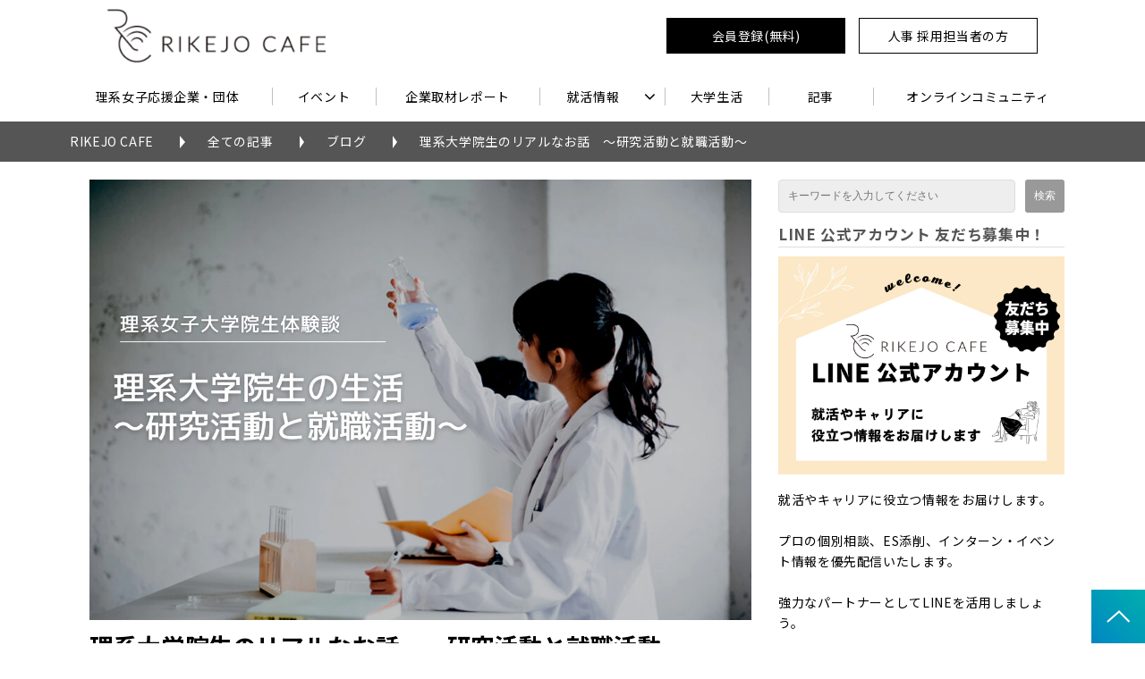

--- FILE ---
content_type: text/html; charset=utf-8
request_url: https://rikejocafe.jp/blog/740
body_size: 22552
content:
<!DOCTYPE html><html lang="ja"><head><meta charSet="utf-8"/><meta name="viewport" content="width=device-width"/><meta property="og:locale" content="ja_JP"/><meta property="og:type" content="article"/><meta property="og:title" content="理系大学院生のリアルなお話　～研究活動と就職活動～"/><meta property="og:description" content="理系学生で、大学院への進学を考えている方は多いのではないでしょうか。大学院では、研究活動や就職活動など、大変そうなイメージがあると思います。



そこで、実際どのような生活をしているのか、国立大学理系院生の筆者が修士課程１年目の生活についてお伝えします。"/><meta property="og:site_name" content="理系女子のWEBメディアRIKEJOCAFE"/><meta property="twitter:card" content="summary_large_image"/><meta property="twitter:title" content="理系大学院生のリアルなお話　～研究活動と就職活動～"/><meta property="twitter:description" content="理系学生で、大学院への進学を考えている方は多いのではないでしょうか。大学院では、研究活動や就職活動など、大変そうなイメージがあると思います。



そこで、実際どのような生活をしているのか、国立大学理系院生の筆者が修士課程１年目の生活についてお伝えします。"/><meta property="og:image" content="https://ferret-one.akamaized.net/images/625e3c14b1daac035e4903ec/large.jpeg?utime=1650342932"/><meta property="twitter:image" content="https://ferret-one.akamaized.net/images/625e3c14b1daac035e4903ec/large.jpeg?utime=1650342932"/><title>理系大学院生のリアルなお話　～研究活動と就職活動～ | 理系女子のWEBメディアRIKEJOCAFE</title><meta name="description" content="理系学生で、大学院への進学を考えている方は多いのではないでしょうか。大学院では、研究活動や就職活動など、大変そうなイメージがあると思います。



そこで、実際どのような生活をしているのか、国立大学理系院生の筆者が修士課程１年目の生活についてお伝えします。"/><link rel="canonical" href="https://rikejocafe.jp/blog/740"/><meta property="og:url" content="https://rikejocafe.jp/blog/740"/><link rel="shortcut icon" type="image/x-icon" href="https://ferret-one.akamaized.net/images/61ef629962e00d32f6f5c7da/original.png?utime=1643078297"/><link href="//rikejocafe.jp/feed.atom" rel="alternate" title="ATOM" type="application/atom+xml"/><link href="https://ferret-one.akamaized.net/cms/website/build_20251223154906/css/theme/cms/navi/style.css" rel="stylesheet"/><link href="https://ferret-one.akamaized.net/cms/website/build_20251223154906/css/theme/cms/hu-0011-01.css" rel="stylesheet"/><link href="https://ferret-one.akamaized.net/cms/website/build_20251223154906/css/font-awesome.min.css" rel="stylesheet"/><style class="colors-class-list"></style><link href="https://ferret-one.akamaized.net/cms/website/build_20251223154906/css/global.css" rel="stylesheet"/><link href="/__/custom_css/sites/c16060300696?utime=1768870768836" rel="stylesheet"/><link href="/__/custom_css/pages/6145a7081b1a3a7800bd8cb7?utime=1768870768836" rel="stylesheet"/><meta name="next-head-count" content="25"/><script data-nscript="beforeInteractive">
            window.dataLayer = window.dataLayer || [];
            function gtag(){dataLayer.push(arguments);}
            gtag('js', new Date());

            gtag('config', 'G-69R3PJC6JN');
          </script><script data-nscript="beforeInteractive">(function(w,d,s,l,i){w[l]=w[l]||[];w[l].push({'gtm.start':
    new Date().getTime(),event:'gtm.js'});var f=d.getElementsByTagName(s)[0],
    j=d.createElement(s),dl=l!='dataLayer'?'&l='+l:'';j.async=true;j.src=
    '//www.googletagmanager.com/gtm.js?id='+i+dl;f.parentNode.insertBefore(j,f);
    })(window,document,'script','dataLayer','GTM-PXWXRD');</script><link rel="preload" href="https://ferret-one.akamaized.net/cms/website/build_20251223154906/_next/static/css/3a2542541ae0a365.css" as="style"/><link rel="stylesheet" href="https://ferret-one.akamaized.net/cms/website/build_20251223154906/_next/static/css/3a2542541ae0a365.css" data-n-p=""/><link rel="preload" href="https://ferret-one.akamaized.net/cms/website/build_20251223154906/_next/static/css/86b167a98608df1a.css" as="style"/><link rel="stylesheet" href="https://ferret-one.akamaized.net/cms/website/build_20251223154906/_next/static/css/86b167a98608df1a.css" data-n-p=""/><noscript data-n-css=""></noscript><script defer="" nomodule="" src="https://ferret-one.akamaized.net/cms/website/build_20251223154906/_next/static/chunks/polyfills-c67a75d1b6f99dc8.js"></script><script src="https://ferret-one.akamaized.net/cms/website/build_20251223154906/javascripts/jquery-1.12.4.js" defer="" data-nscript="beforeInteractive"></script><script src="https://www.googletagmanager.com/gtag/js?id=G-69R3PJC6JN" async="" defer="" data-nscript="beforeInteractive"></script><script src="https://ferret-one.akamaized.net/cms/website/build_20251223154906/_next/static/chunks/webpack-a738e8c1c930f04e.js" defer=""></script><script src="https://ferret-one.akamaized.net/cms/website/build_20251223154906/_next/static/chunks/framework-79bce4a3a540b080.js" defer=""></script><script src="https://ferret-one.akamaized.net/cms/website/build_20251223154906/_next/static/chunks/main-f7336f9dc76502ff.js" defer=""></script><script src="https://ferret-one.akamaized.net/cms/website/build_20251223154906/_next/static/chunks/pages/_app-1c1efe28789e670d.js" defer=""></script><script src="https://ferret-one.akamaized.net/cms/website/build_20251223154906/_next/static/chunks/fec483df-e0f7afedb46a82ad.js" defer=""></script><script src="https://ferret-one.akamaized.net/cms/website/build_20251223154906/_next/static/chunks/1064-924f96e470c13a47.js" defer=""></script><script src="https://ferret-one.akamaized.net/cms/website/build_20251223154906/_next/static/chunks/1601-384935cec67d4297.js" defer=""></script><script src="https://ferret-one.akamaized.net/cms/website/build_20251223154906/_next/static/chunks/9257-a8076b1d1a5615f0.js" defer=""></script><script src="https://ferret-one.akamaized.net/cms/website/build_20251223154906/_next/static/chunks/131-01563986ccbef7bf.js" defer=""></script><script src="https://ferret-one.akamaized.net/cms/website/build_20251223154906/_next/static/chunks/6851-c311f6e494cfc678.js" defer=""></script><script src="https://ferret-one.akamaized.net/cms/website/build_20251223154906/_next/static/chunks/6915-fdceaa29a1ffee57.js" defer=""></script><script src="https://ferret-one.akamaized.net/cms/website/build_20251223154906/_next/static/chunks/7224-5cc81e69d876ceba.js" defer=""></script><script src="https://ferret-one.akamaized.net/cms/website/build_20251223154906/_next/static/chunks/7938-9b2941f070878cc5.js" defer=""></script><script src="https://ferret-one.akamaized.net/cms/website/build_20251223154906/_next/static/chunks/pages/website/%5BsiteName%5D/blog/articles/%5BarticleId%5D-8492e39bb3ee9941.js" defer=""></script><script src="https://ferret-one.akamaized.net/cms/website/build_20251223154906/_next/static/kz13Hgu_ifot1hNRU-nbp/_buildManifest.js" defer=""></script><script src="https://ferret-one.akamaized.net/cms/website/build_20251223154906/_next/static/kz13Hgu_ifot1hNRU-nbp/_ssgManifest.js" defer=""></script></head><body id="page-custom-css-id"><div id="__next" data-reactroot=""><noscript><iframe title="gtm" src="https://www.googletagmanager.com/ns.html?id=GTM-PXWXRD" height="0" width="0" style="display:none;visibility:hidden"></iframe></noscript><div id="page-show" page_title="blog_template" form_page="false"></div><div id="page-analyse" data-id="623bf3655e701900f0da0145" style="display:none"></div><div class="navi-002-01 navi_base_custom"><header class="clearfix" role="banner" id="navigations" style="background-color:#FFFFFF;border:none #000000 0px"><div class="inner"><div class="navigation-cont clearfix"><div class="logo"><h1><a href="/"><img src="https://ferret-one.akamaized.net/images/61d7fa4029682d55a8974908/original.png?utime=1641544256" alt="理系女子のWEBメディアRIKEJOCAFE" width="620" height="152"/></a></h1></div><div class="cont"><div class="row row-1"><div class="col col-1" style="width:49.07407407407407%"></div><div class="col col-2 second_2btn_col" style="width:50.92592592592593%"><div class="component component-1 btn_custom01 button"><div class="button-cont left"><a href="/memberpage" target="_self" data-lp-cta="true" data-hu-event="会員登録(無料)" data-hu-actiontype="click" data-hu-label="ヘッダー" class="left size-s blue">会員登録(無料)</a></div></div><div class="component component-2 btn_custom01 button"><div class="button-cont left"><a href="https://rikejocafe.jp/966940" rel="noopener" target="_blank" data-hu-event="人事 採用担当者の方" data-hu-actiontype="click" data-hu-label="ヘッダー" class="left size-s red">人事 採用担当者の方</a></div></div></div></div></div></div><nav class="main-menu navigation-hide-border navigation-font-family pc" style="font-family:;height:;min-height:;padding:;margin:;border:;overflow:;justify-content:"><ul class="clearfix"><li class="level-01"><a href="/list">理系女子応援企業・団体</a></li><li class="level-01"><a href="/events">イベント</a></li><li class="level-01"><a href="/interview">企業取材レポート</a></li><li class="level-01-trigger"><a href="/job">就活情報</a><ul class="level-01-cont"><li class="level-02"><a href="/internship">インターンシップ</a></li></ul></li><li class="level-01"><a href="/school">大学生活</a></li><li class="level-01"><a href="/column">記事</a></li><li class="level-01"><a href="/onlinecafe">オンラインコミュニティ</a></li></ul></nav></div></header></div><div class="clearfix theme-hu-0011-01 v2-0 no-header" id="hu-0011-01"><div class="breadcrumbs"><ul class="clearfix"><li><a href="/top">RIKEJO CAFE</a></li><li><a href="/blog">全ての記事</a></li><li><a href="/__/categories/blog">ブログ</a></li><li><span>理系大学院生のリアルなお話　～研究活動と就職活動～</span></li></ul></div><div class="wrapper clearfix side-right page-6145a7081b1a3a7800bd8cb7"><div class="contents blog-contents"><section class="content-element content-1 qa_t"><div class="inner"><div class="row row-1"><div class="col col-1"><article class="component blog_article qa_b" itemscope="" itemType="https://schema.org/Article"><div class="article-eyecatch"><img loading="eager" id="" src="https://ferret-one.akamaized.net/images/625e3c14b1daac035e4903ec/original.jpeg?utime=1650342932" alt="catch-img" class="" height="800" width="1200" role="presentation"/></div><div class="article-post"><h1 itemProp="headline">理系大学院生のリアルなお話　～研究活動と就職活動～</h1><div class="article-meta-info"><span class="post-date"><i class="fa fa-calendar"></i><time dateTime="2022-04-19T04:39:03.733Z" itemProp="datePublished">2022-04-19 04:39</time></span><span class="article-category"><i class="fa fa-folder-open-o"></i><a href="/__/categories/blog">ブログ</a></span><p><span class="article-tags"><i class="fa fa-tags"></i><a href="/__/tags/%E3%82%B3%E3%83%A9%E3%83%A0" class="tag">コラム</a><a href="/__/tags/%E5%A4%A7%E5%AD%A6%E9%99%A2%E7%94%9F%E6%B4%BB" class="tag">大学院生活</a><a href="/__/tags/RIKEJO%20CAFE%E4%BC%9A%E5%93%A1" class="tag">RIKEJO CAFE会員</a></span></p></div><div class="component richtext"><p>理系学生で、大学院への進学を考えている方は多いのではないでしょうか。大学院では、研究活動や就職活動など、大変そうなイメージがあると思います。</p><p><br></p><p>そこで、実際どのような生活をしているのか、国立大学理系院生の筆者が修士課程１年目の生活についてお伝えします。</p><p><br></p><h3 id="623bf3655e701900f0da0145-1648096222004" data-heading-id="1648096222004">自己紹介</h3><p>筆者は、国立大学大学院修士1年生のリケジョです。応用化学専攻で、日々実験に励んでいます。コロナ禍での研究活動や就職活動など、私が体験した修士課程の１年間を紹介します。</p><p><br></p><h2 id="623bf3655e701900f0da0145-1648096236452" data-heading-id="1648096236452">大まかな１年の出来事</h2><p><img style="max-width: 100%;width: auto !important;" data-cke-saved-src="https://ferret-one.akamaized.net/images/6242d8ee3f186211f0a2e192/original.jpeg?utime=1648548078" src="https://ferret-one.akamaized.net/images/6242d8ee3f186211f0a2e192/original.jpeg?utime=1648548078"></p><p>大学院に入学して１年目の生活を月ごとにご紹介します。</p><p><img style="max-width: 100%;width: auto !important;" data-cke-saved-src="https://ferret-one.akamaized.net/images/623bf5713770ad02881c99a3/original.jpeg?utime=1648096625" src="https://ferret-one.akamaized.net/images/623bf5713770ad02881c99a3/original.jpeg?utime=1648096625"></p><p><br></p><h2 class="custom-align-center" id="623bf3655e701900f0da0145-1648096666105" data-heading-id="1648096666105">大変だったこと</h2><p><img style="max-width: 100%;width: auto !important;" data-cke-saved-src="https://ferret-one.akamaized.net/images/6242dc716f6cfe12d73db5cf/original.jpeg?utime=1648548977" src="https://ferret-one.akamaized.net/images/6242dc716f6cfe12d73db5cf/original.jpeg?utime=1648548977" class=""></p><p><br></p><h3 id="623bf3655e701900f0da0145-1648096690737" data-heading-id="1648096690737">とにかく時間がない</h3><p>授業、研究活動、就職活動、TAなどやることが多く、<strong>１年を通してとにかく時間が足りなかった</strong>です。特に化学分野の研究は実験手順が多かったり、時間がかかったりするものが多く（数十時間の反応待ちなど）、毎日コンスタントに研究活動に取り組む必要がありました。</p><p>午前中は授業を受け、毎回レポートを提出し、午後はTAのお仕事、その後にやっと研究活動スタートという日も多かったです。必然的に帰宅時間は遅くなり、帰宅後は就職活動の作業をする必要があります。<strong>やるべきことを整理して優先順位を決め、計画的にこなすことを意識して１年間を過ごしました。</strong></p><h3 id="623bf3655e701900f0da0145-1648096874501" data-heading-id="1648096874501">助教や教授から就職活動の理解を得ること</h3><p>研究の世界では常に成果が求められます。私の研究室でも毎週進捗報告をする必要があり、常に成果を求められます。しかし、どうしても授業や就職活動で時間をとられてしまい、コンスタントに実験をたくさんこなせるわけではありません。</p><p>その点を伝え、理解してもらえないと精神的にも肉体的にも辛くなってしまいます。<strong>就職活動に理解をもってもらえるよう、助教や教授と良い関係性を構築すること</strong>は理系院生にとって最も重要なことかもしれません。</p><p><br></p><p><br></p><h2 id="623bf3655e701900f0da0145-1648096929000" data-heading-id="1648096929000">やっていてよかったこと</h2><p><img style="max-width: 100%;width: auto !important;" data-cke-saved-src="https://ferret-one.akamaized.net/images/625e3619f8b41d04394376d5/original.jpeg?utime=1650341401" src="https://ferret-one.akamaized.net/images/625e3619f8b41d04394376d5/original.jpeg?utime=1650341401"></p><h3 id="623bf3655e701900f0da0145-1648096942917" data-heading-id="1648096942917">学会にたくさん参加していたこと</h3><p>多くの学会に参加したことで<strong>、自身の研究を他の分野の人に簡潔に伝える力</strong>を養うことができました。これは就職活動でとても役立ちました。</p><p>理系就職では必ずと言ってよいほど、自身の研究内容について聞かれます。技術面接では、理系の社員の方により詳しい内容まで掘り下げられることも多いです。学会を通して、<strong>自身の研究を与えられた時間内で的確に伝える力、結論ファーストで質問に答える力</strong>などを身に着けることができました。そのため、就職活動では技術面接の対策はほとんど行わずとも乗り切ることができました。</p><p><br></p><h3 id="623bf3655e701900f0da0145-1648097032666" data-heading-id="1648097032666">受賞経験や論文という成果を残したこと</h3><p>就職活動を進める中で受賞経験や論文執筆など、成果を残していることが必ずしも必要なわけではありません。しかしエントリーシートで受賞欄があったり、面接で聞かれたりと、<strong>プラスの評価として捉えてもらえる</strong>こともあります。</p><p>ただここで注意してほしいことは、深堀された際に詳しく説明できるくらいに自分の考えが反映されている受賞経験および論文であるということです。<span style="color:null;">ある会社の人事の方が、「受賞経験などは評価しますが、それよりも企業が知りたいのは、</span>研究への理解度および研究への取り組み方などのプロセスです<span style="color:null;">」</span>というお話をされていました。そのような場合、いくら自分の名前が載っている論文があったとしても、「この子は言われたことしかできない子だ」というマイナスの評価を受けてしまいます。自分で主体的に取り組み、きちんと意見をもって説明できることが大切です。</p><p>　また、<strong>このような成果は奨学金の返還免除申請の際の加点ポイントにもなる</strong>ので、研究活動への積極的な取り組みをお勧めします。</p><p><br></p><h3 id="623bf3655e701900f0da0145-1648097256015" data-heading-id="1648097256015">TOEICを受験していたこと</h3><p><img style="max-width: 100%;width: auto !important;" data-cke-saved-src="https://ferret-one.akamaized.net/images/625e3749b1daac035e488082/original.jpeg?utime=1650341705" src="https://ferret-one.akamaized.net/images/625e3749b1daac035e488082/original.jpeg?utime=1650341705"></p><p>就職活動の際にエントリー条件としてTOEICの点数が必要な企業もあります。また、条件がなくともエントリーシートにTOEICの点数記入欄がある企業も多いです。</p><p>修士課程１年目では、TOEIC対策をする時間をとるのが難しいので、<strong>早めに一度受験しておくことをお勧め</strong>します。多くの企業で点数の有効期限が2年間とされているため、<strong>学部４年生時に一度受験しておく</strong>ことをお勧めします。</p><p><br></p><h2 id="623bf3655e701900f0da0145-1648546947411" data-heading-id="1648546947411">研究活動と就職活動を両立するためのコツ</h2><h3 id="623bf3655e701900f0da0145-1648547024771" data-heading-id="1648547024771">余裕をもった計画設定</h3><p>研究活動でも就職活動でも期限が決まっているものに関しては、<strong>３日前には提出できるような計画設定</strong>をしていました。そのために、<strong>取り組み始めるのは１週間前に設定</strong>しており、常に期限から逆算してスケジュールするようにしていました。</p><p>直前にバタバタすると、焦りから自分の最大限の力を出せない可能性が高いです。そうならないためにも常に余裕を持った計画を立てるようにしましょう。</p><h3 id="623bf3655e701900f0da0145-1648547113997" data-heading-id="1648547113997">朝の時間の有効活用</h3><p><strong>早朝はメールの通知もなく、エントリーシートの文章作成など集中して取り組むこと</strong>ができます。また就活のイベントは、平日夕方にオンラインで行われることが多かったため、<strong>早朝に実験を仕込み、夕方には就職活動の時間を確保できるよう</strong>にしていました。早朝は実験室も人が少なく、装置の予約など被ることなく実験ができる点もメリットです。ただ危険な実験をする際には、朝一人の時間帯に行ってしまうと事故に繋がる可能性があるので、その点はそれぞれの研究室のルールに従うようにしましょう。</p><h3 id="623bf3655e701900f0da0145-1648547245107" data-heading-id="1648547245107">趣味の時間や睡眠時間を削る</h3><p>これは最後の手段です。余裕をもった計画を実行しても、朝の時間帯を有効活用しても、それでも時間が足りない時は、趣味の時間や睡眠時間を削るという手を使うしかありません。ある会社の人事の方が、「理系院生は忙しい。ある程度は根性でやり遂げるしかない。研究活動や授業、就職活動などマルチタスクをやり切ったというエピソードを話せば、それは理系院生にしか話せないアピールポイントになる。」というお話をされていました。このように忙しい時期には、<strong>根性でやり遂げるタフな力も必要</strong>です。</p><p><br></p><h2 id="623bf3655e701900f0da0145-1648547342480" data-heading-id="1648547342480">行き詰ったときにやっていたこと</h2><p><img style="max-width: 100%;width: auto !important;" data-cke-saved-src="https://ferret-one.akamaized.net/images/625e3940b1daac044c484300/original.jpeg?utime=1650342208" src="https://ferret-one.akamaized.net/images/625e3940b1daac044c484300/original.jpeg?utime=1650342208" class=""></p><p><br></p><h3 id="623bf3655e701900f0da0145-1648547363661" data-heading-id="1648547363661">他の研究室の人と話す</h3><p><strong>異なる研究分野の人と話すことで、自身の研究活動に活かせるヒントを見つける</strong>ことができます。私も雑談の中で異なる視点からのヒントをもらい、研究活動に活かせたことがありました。また理系院生は研究室内で生活が完結し、閉鎖的な関係になりがちですが<strong>、研究室外の人と話すことで息抜き</strong>をすることができます。</p><h3 id="623bf3655e701900f0da0145-1648547546368" data-heading-id="1648547546368">趣味に没頭する</h3><p>オフの時間を作り、趣味に没頭する時間を作るようにしていました。短くても適度に休息の時間を作ることで、研究活動や就職活動の作業効率を上げることができました。<strong>オン・オフの切り替えをしっかりすることで、与えられた時間で最大限のパフォーマンスを実現</strong>できるよう心がけていました。</p><p><br></p><h2 id="623bf3655e701900f0da0145-1648547628124" data-heading-id="1648547628124">最後に</h2><p>大学院生の生活は忙しいですが、とても充実しています。大変なこともあるかもしれませんが、それらも含めて学生生活を楽しみましょう！応援しています。</p><p class="custom-align-center" style="text-align: center;"><br></p></div></div></article><section class="prev-next-link"><a class="prev-link" href="/blog/cas/743"><h3 class="prev-next-label">前の記事</h3><div class="thumb-wrap"><img loading="lazy" id="" src="https://ferret-one.akamaized.net/images/625668af60e6433ebd9d7845/thumb.jpeg?utime=1649830063" alt="prev-article-image" class="" height="800" width="1200" role="presentation"/><p>【紹介】女性国家公務員の活躍事例</p></div></a><a class="next-link" href="/blog/jpma/739"><h3 class="prev-next-label">次の記事</h3><div class="thumb-wrap"><img loading="lazy" id="" src="https://ferret-one.akamaized.net/images/6260bf17e633d734f9024b7d/thumb.jpeg?utime=1650507543" alt="next-article-image" class="" height="800" width="1200" role="presentation"/><p>整形外科領域・救急集中治療領域を重点に、「グローバル・スペシャリティ・ファーマ」を目指す旭化成ファーマの創薬研究</p></div></a></section><div class="component component-2 border"><hr class="type01 border-margin-none"/></div><div class="component component-3 social-button"><ul style="text-align:left"><li style="display:inline-block;vertical-align:top;line-height:0;padding:10px 20px"><div class="fb-share-button" data-href="" data-layout="button"></div></li><li style="display:inline-block;vertical-align:top;line-height:0;padding:10px 20px" class="styles_twitter-button__9jALA"><a class="twitter-share-button" href="https://twitter.com/share" data-lang="ja" data-count="horizontal" data-url="">ツイート</a></li><li style="display:inline-block;vertical-align:top;line-height:0;padding:10px 20px"><div class="line-it-button" data-lang="ja" data-type="like" data-share="true" data-url="" style="display:none"></div></li><li style="display:inline-block;vertical-align:top;line-height:0;padding:10px 20px"><div class="line-it-button" data-lang="ja" data-type="share-a" data-ver="3" data-url="" style="display:none"></div></li></ul></div><div id="6145a7081b1a3a7800bd8cb7-84430787e5cd9a3a27beeaac" class="component component-4 rich-heading heading"><h3>関連記事</h3></div><div class="component component-5 entry-list entry-image-card-3-col"><div class="article-list"><div class="article-per-page"></div></div></div></div></div></div></section></div><div class="side right"><div class="inner"><div class="component component-1 search"><div class="search-cont"><form id="search_keyword" method="get" action="/__/search" accept-charset="UTF-8"><input type="search" name="q" id="q" placeholder="キーワードを入力してください" itemProp="query-input" required=""/><input type="hidden" name="page_id" value="6145a7081b1a3a7800bd8cb7"/><input type="hidden" name="place_holder" value="キーワードを入力してください"/><input type="hidden" name="display_items" value="title,show,description,public_time,thumbnail_image"/><input type="submit" value="検索"/></form></div></div><div id="6145a7081b1a3a7800bd8cb7-bebfef1e5a45e761a56738dd" class="component component-2 rich-heading heading"><h3>LINE 公式アカウント 友だち募集中！</h3></div><div class="component component-3 image"><a href="/blog/1120" target="_self"><img loading="lazy" id="" src="https://ferret-one.akamaized.net/images/6901acc9bbff230ac294d5ea/large.png?utime=1761717449" alt="LINE 公式アカウント 友だち募集中" class="" style="width:100%;border-radius:0;max-width:100%" height="780" width="1024" role="presentation"/></a></div><div class="component component-4 text text-align-left" style="overflow-wrap:break-word">就活やキャリアに役立つ情報をお届けします。<br /><br />プロの個別相談、ES添削、インターン・イベント情報を優先配信いたします。<br /><br />強力なパートナーとしてLINEを活用しましょう。<br /><br /></div><div id="6145a7081b1a3a7800bd8cb7-545baa663d5205a33da16273" class="component component-5 heading heading-align-null"><h3 style="overflow-wrap:break-word">RIKEJO CAFE学生会員募集</h3></div><div class="component component-6 image"><a href="/memberpage" rel="noopener" target="_blank"><img loading="lazy" id="" src="https://ferret-one.akamaized.net/images/64646aad23eb2d06207b9391/large.jpeg?utime=1684302509" alt="" class="" style="width:100%;border-radius:0;max-width:100%" height="1600" width="2100" role="presentation"/></a></div><div class="component component-7 text text-align-left" style="overflow-wrap:break-word">RIKEJO CAFEは学生参加型の理系女子大学生・院生のコミュニティです。<br /><br />コミュニティには2種類の学生会員がございます。現在約500名の会員コミュニティに成長しました。<br /><br />RIKEJO CAFEでは新規の学生会員さんを随時募集いたしております。ご参加お待ちしております！<br /><br /></div><div id="6145a7081b1a3a7800bd8cb7-034ec038d027e0271a5732a0" class="component component-8 heading heading-align-null"><h3 style="overflow-wrap:break-word">人事採用担当者の方</h3></div><div class="component component-9 text text-align-left" style="overflow-wrap:break-word">RIKEJO CAFEでは法人会員のサービスをご用意しております。</div><div class="component component-10 image"><a href="https://rikejocafe.jp/966940" rel="noopener" target="_blank"><img loading="lazy" id="" src="https://ferret-one.akamaized.net/images/64642fed3b48b806b461405b/original.jpeg?utime=1684287469" alt="" class="" style="width:100%;border-radius:0;max-width:100%" height="1600" width="2100" role="presentation"/></a></div><div id="6145a7081b1a3a7800bd8cb7-ba151a2372b5155bc44b0f4d" class="component component-11 heading heading-align-null"><h3 style="overflow-wrap:break-word">新着記事</h3></div><div class="component component-12 entry-list entry-image-list"><div class="article-list"><div class="article-per-page"></div></div></div></div></div></div><div class="foot ft_custom01" style="background-color:#FFFFFF"><div class="foot-cont"><div class="row row-1 logo_row"><div class="col col-1" style="width:100%"></div></div><div class="row row-2 logo_row"><div class="col col-1" style="width:100%"><div class="component component-1 logo_img image resizeable-comp align-center" style="text-align:center"><a href="#" target="_self"><img loading="lazy" id="" src="https://ferret-one.akamaized.net/images/61d7fa4029682d55a8974908/original.png?utime=1641544256" alt="footer_logo" class="" style="width:auto;border-radius:0;max-width:100%" height="152" width="620" role="presentation"/></a></div></div></div><div class="row row-3 ftLink_row"><div class="col col-1" style="width:33.333333333333336%"><div class="component component-1 image"><a href="/blog/1120" target="_self"><img loading="lazy" id="" src="https://ferret-one.akamaized.net/images/6901acc9bbff230ac294d5ea/original.png?utime=1761717449" alt="" class="" style="width:100%;border-radius:0;max-width:100%" height="780" width="1024" role="presentation"/></a></div></div><div class="col col-2" style="width:33.333333333333336%"><div class="component component-1 image"><a href="/memberpage" target="_self"><img loading="lazy" id="" src="https://ferret-one.akamaized.net/images/6464360b1069b308846a28d7/original.jpeg?utime=1684289035" alt="" class="" style="width:100%;border-radius:0;max-width:100%" height="1600" width="2100" role="presentation"/></a></div></div><div class="col col-3" style="width:33.333333333333336%"><div class="component component-1 image"><a href="https://compass.labbase.jp/?utm_source=rikejocafe&amp;utm_medium=rikejocafe" rel="noopener" target="_blank" data-hu-event="LABBase" data-hu-actiontype="click"><img loading="lazy" id="" src="https://ferret-one.akamaized.net/images/6628ab47dcf58d115f4c43ee/large.png?utime=1713941319" alt="" class="" style="width:100%;border-radius:0;max-width:100%" height="915" width="1200" role="presentation"/></a></div></div></div><div class="row row-4 ftLink_row"><div class="col col-1" style="width:25%"><div class="component component-1 image"><a href="https://rikejocafe.jp/966940" rel="noopener" target="_blank"><img loading="lazy" id="" src="https://ferret-one.akamaized.net/images/64642fed3b48b806b461405b/original.jpeg?utime=1684287469" alt="" class="" style="width:100%;border-radius:0;max-width:100%" height="1600" width="2100" role="presentation"/></a></div></div><div class="col col-2" style="width:25%"><div class="component component-1 site_map_list list vertical none"><ul style="overflow-wrap:break-word"><li><a href="/job" target="_self">就活＆インターンシップ</a></li><li><a href="/interview" target="_self">企業取材レポート</a></li><li><a href="/career" target="_self">理系女子のキャリア</a></li><li><a href="/school" target="_self">理系女子の大学生活</a></li></ul></div></div><div class="col col-3" style="width:25%"><div class="component component-1 site_map_list list vertical none"><ul style="overflow-wrap:break-word"><li><a href="/events" target="_self">理系女子向けイベント</a></li><li><a href="/list" target="_self">参加企業情報</a></li><li><a href="/Memberrecruitment" target="_self">学生会員登録</a></li><li><a href="/96694012" target="_self">企業様はこちら</a></li></ul></div></div><div class="col col-4" style="width:25%"><div class="component component-1 site_map_list list vertical none"><ul style="overflow-wrap:break-word"><li><a href="/contact" target="_self">お問い合わせ</a></li><li><a href="/privacy_policy" target="_self">プライバシーポリシー</a></li><li><a href="/terms" target="_self">利用規約(企業側)</a></li><li><a href="/company" target="_self">運営会社</a></li></ul></div></div></div><div class="row row-5 ftLink_row"><div class="col col-1" style="width:25%"></div><div class="col col-2" style="width:25%"></div><div class="col col-3" style="width:25%"></div><div class="col col-4" style="width:25%"></div></div><div class="row row-6 page_top_row"><div class="col col-1" style="width:100%"><div class="component component-1 image resizeable-comp align-left" style="text-align:left"><a href="#" target="_self"><img loading="lazy" id="" src="https://ferret-one.akamaized.net/images/61d7fa3fcec8ea43759c0945/original.png?utime=1641544255" alt="pagetop" class="" style="width:auto;border-radius:0;max-width:100%" height="120" width="120" role="presentation"/></a></div></div></div></div><div class="foot-copyright"><p>© Rikejocafe Inc. All Rights Reserved.</p></div></div></div></div><script id="__NEXT_DATA__" type="application/json">{"props":{"pageProps":{"site":{"_id":"5751435d69702d5f7d562300","name":"c16060300696","title":"理系女子のWEBメディアRIKEJOCAFE","public_powered_link":false,"theme":{"_id":"54e2a6ec69702d49cce80100","color":"FFFFFF","name":"hu-0011-01","display_name":"smartline","updated_at":"2016-03-17T13:25:06.113Z","created_at":"2015-02-17T02:26:52.375Z","image_file_name":"hu-0011-01.jpg","image_content_type":"image/jpeg","image_file_size":169640,"image_fingerprint":"61d2c2b5ccf47db51499553168c673d9","image_updated_at":"2015-10-21T07:14:00.578Z","status":true},"cms_ver":"v2-0","semantic_html":false,"use_theme_navi_css":true,"js_script_enable":true,"google_tagmanager_id":"GTM-PXWXRD","show_top_breadcrumb":true,"favicon_id":"61ef629962e00d32f6f5c7da","public_with_test_mode":false,"access_tracking":true,"rss_feed":"575a506d69702d02fb4a0800","domain":"rikejocafe.jp","google_webmaster_content":"HrSuL8qH_huTIfYs2YM9fFylym-bo6cb284tkYs7Xrc","allow_sanitize":true,"cert":{"_id":"57bc1ba96bc3173639000000","expires_at":"2026-03-16T15:00:00.000Z","updated_at":"2025-12-17T17:08:53.099Z","created_at":"2016-08-23T09:47:21.749Z","status":"free_cert","current_domain":"rikejocafe.jp","use_sans":false},"analytics4_measurement_id":"G-69R3PJC6JN","ad_storage":false,"analytics_storage":false},"page":{"_id":"6145a7081b1a3a7800bd8cb7","name":"blog_template","base_design_id":"63f3150dbc78e60032f18a54","sidebar_position":"side-right","path":"/17583","use_updated_at_detail":false,"use_created_at_detail":true},"layoutElements":{"navi":{"_id":"606e827c31ebc133cea66ccb","_type":"NaviElement","brand_title_font_weight_bold":true,"brand_title_color":"000000","use_brand_logo":true,"show_navi":true,"font_type":"","sass_str":".navi, .navi-001-01, .navi-002-01 {\n  /* sample */\n}\n","bg_color":"FFFFFF","bg_image_id":null,"bg_position":null,"border_color":"000000","border_width":0,"brand_title":null,"business_time":null,"created_at":"2020-01-08T02:48:57.991Z","fix_navi":false,"hide_border":false,"klass":"navi_base_custom","logo_id":"61d7fa4029682d55a8974908","logo_link":null,"margin_bottom":null,"margin_left":null,"margin_right":null,"margin_top":null,"no_bg_image":false,"old_style":false,"phone_number":null,"updated_at":"2023-05-16T08:39:11.107Z","brand_title_font_size":"medium","rows_count":"2","menu_items_count":"7","bg_repeat":null,"rows":[{"_id":"5e1543193f3d9822fd60a838","_type":"Row","sass_str":".row {\n  /* sample */\n}\n","background_src":null,"bg_color":null,"bg_image_id":null,"bg_position":null,"block_group":null,"border_color":null,"border_width":null,"created_at":"2020-01-08T02:48:57.990Z","designpart_name":null,"invisible":false,"klass":null,"margin_bottom":null,"margin_left":null,"margin_right":null,"margin_top":null,"mobile_reverse_order":false,"no_bg_image":false,"updated_at":"2020-05-13T08:14:21.097Z","columns":[{"_id":"5e1543193f3d9822fd60a834","sass_str":".col {\n  /* sample */\n}\n","_type":"Column","background_src":null,"bg_color":null,"bg_image_id":null,"bg_position":null,"border_color":null,"border_width":null,"created_at":"2020-01-08T02:48:57.990Z","designpart_name":null,"klass":null,"margin_bottom":null,"margin_left":null,"margin_right":null,"margin_top":null,"no_bg_image":false,"updated_at":"2020-01-08T02:48:57.990Z","width_percent":49.07407407407407},{"_id":"5e1543193f3d9822fd60a833","sass_str":".col {\n  /* sample */\n}\n","_type":"Column","background_src":null,"bg_color":null,"bg_image_id":null,"bg_position":null,"border_color":null,"border_width":null,"created_at":"2020-01-08T02:48:57.990Z","designpart_name":null,"klass":"second_2btn_col","margin_bottom":null,"margin_left":null,"margin_right":null,"margin_top":null,"no_bg_image":false,"updated_at":"2020-01-08T02:48:57.990Z","width_percent":50.92592592592593,"components":[{"_id":"53851f01a8bd901395c3c867","_type":"ButtonComponent","sass_str":".component.button {\n  /* sample */\n}\n","actiontype":"click","align":"left","background_src":null,"bg_color":null,"bg_image_id":null,"bg_position":null,"border_color":null,"border_width":null,"button_color":"blue","button_color_customize":null,"button_link":null,"button_position":"left","button_size":"small","button_text":"会員登録(無料)","color":null,"component_control":null,"content":null,"created_at":"2022-01-26T05:49:50.938Z","designpart_name":null,"event":"会員登録(無料)","font_size":null,"font_weight":null,"invisible":false,"klass":"btn_custom01","label":"ヘッダー","lp_cta":true,"margin_bottom":null,"margin_left":null,"margin_right":null,"margin_top":null,"no_bg_image":false,"updated_at":"2022-01-26T05:49:50.938Z","link":{"_id":"6463412f5ab5f601bde09365","open_target":"_self","article_id":null,"blog_id":null,"download_link":null,"heading_component_id":null,"heading_element_id":null,"no_follow":false,"page_id":"645dca8110bbf309a1fba98b","title":"会員登録","url":"/memberpage"}},{"_id":"4b02befb833bda3b2f4c7493","_type":"ButtonComponent","sass_str":".component.button {\n  /* sample */\n}\n","actiontype":"click","align":"left","background_src":null,"bg_color":null,"bg_image_id":null,"bg_position":null,"border_color":null,"border_width":null,"button_color":"red","button_color_customize":null,"button_link":null,"button_position":"left","button_size":"small","button_text":"人事 採用担当者の方","color":null,"component_control":null,"content":null,"created_at":"2022-01-26T05:49:50.938Z","designpart_name":null,"event":"人事 採用担当者の方","font_size":null,"font_weight":null,"invisible":false,"klass":"btn_custom01","label":"ヘッダー","lp_cta":false,"margin_bottom":null,"margin_left":null,"margin_right":null,"margin_top":null,"no_bg_image":false,"updated_at":"2022-01-26T05:49:50.938Z","link":{"_id":"6463412f5ab5f601bde09366","open_target":"_blank","article_id":null,"blog_id":null,"download_link":"","heading_component_id":"","heading_element_id":"","no_follow":false,"page_id":null,"title":"","url":"https://rikejocafe.jp/966940"}}]}]}],"border_style":"none"},"rightSidebar":{"_id":"606e827c31ebc133cea66cbd","_type":"SidebarElement","sass_str":".side {\n  /* sample */\n}\n","bg_color":null,"bg_image_id":null,"bg_position":null,"border_color":null,"border_width":null,"created_at":"2016-06-14T06:37:46.664Z","klass":null,"margin_bottom":null,"margin_left":null,"margin_right":null,"margin_top":null,"no_bg_image":false,"updated_at":"2025-10-29T05:40:21.462Z","bg_repeat":null,"border_style":null,"position":"right","components":[{"_id":"9ab13e8b3b9aa9b45715ac0b","place_holder":"キーワードを入力してください","sass_str":".component.search {\n  /* sample */\n}\n","display_items":["title","show","description","public_time","thumbnail_image"],"_type":"SearchComponent","align":"left","background_src":null,"bg_color":null,"bg_image_id":null,"bg_position":null,"border_color":null,"border_width":null,"component_control":null,"content":"検索パーツ","created_at":"2021-04-15T02:42:29.018Z","designpart_name":null,"klass":null,"margin_bottom":null,"margin_left":null,"margin_right":null,"margin_top":null,"no_bg_image":false,"updated_at":"2021-04-15T02:42:29.018Z"},{"_id":"bebfef1e5a45e761a56738dd","price_plan":"プラン","sass_str":".component.rich-heading {\n  /* sample */\n}\n","_type":"RichHeadingComponent","rich_heading_type":"h3","content":"LINE 公式アカウント 友だち募集中！","class_color":"","no_bg_image":false,"invisible":false,"align":"left","updated_at":"2025-10-29T05:40:21.461Z","created_at":"2025-10-29T05:40:21.461Z"},{"_id":"f327b935ed967335abe821ae","fullsize":true,"sass_str":".component.image {\n  /* sample */\n}\n","_type":"ImageComponent","alt":"LINE 公式アカウント 友だち募集中","align":"left","event":"","actiontype":"click","label":"","link_to_separate_window":false,"attachment_id":"6901acc9bbff230ac294d5ea","invisible":false,"img_version":"large","amana_attachment_id":null,"resized_image_id":null,"pixta_attachment_id":null,"lp_cta":false,"no_bg_image":false,"updated_at":"2025-10-29T05:40:21.462Z","created_at":"2025-10-29T05:40:21.462Z","link":{"_id":"3aad01b39acd4b074f1cb0a5","open_target":"_self","article_id":"68e70dac72deac2bc78095d3","title":"リニューアル★RIKEJO CAFE LINE 公式アカウント","url":"/blog/1120","no_follow":false}},{"_id":"85b74804e237e66772115cf8","color":"black","sass_str":".component.text {\n  /* sample */\n}\n","_type":"TextComponent","content":"就活やキャリアに役立つ情報をお届けします。\n\nプロの個別相談、ES添削、インターン・イベント情報を優先配信いたします。\n\n強力なパートナーとしてLINEを活用しましょう。\n\n","markdown_html":"","text_position":"left","invisible":false,"mode":"rich_text","class_color":"","no_bg_image":false,"align":"left","updated_at":"2025-10-29T05:40:21.462Z","created_at":"2025-10-29T05:40:21.462Z"},{"_id":"545baa663d5205a33da16273","sass_str":".component.heading {\n  /* sample */\n}\n","_type":"HeadingComponent","align":"left","background_src":null,"bg_color":null,"bg_image_id":null,"bg_position":null,"bg_repeat":null,"border_color":null,"border_style":null,"border_width":null,"color":null,"component_control":null,"content":"RIKEJO CAFE学生会員募集","created_at":"2016-07-01T09:17:11.363Z","designpart_name":null,"heading_type":"h3","invisible":false,"klass":null,"margin_bottom":null,"margin_left":null,"margin_right":null,"margin_top":null,"no_bg_image":false,"price_plan":"プラン","price_plan_color":null,"text_position":null,"updated_at":"2020-03-02T00:50:42.290Z"},{"_id":"79df3bf1f0ee96abfe1a059c","fullsize":true,"sass_str":".component.image {\n  /* sample */\n}\n","_type":"ImageComponent","actiontype":"click","align":"left","alt":"","amana_attachment_id":null,"anchor_link":null,"attachment_id":"64646aad23eb2d06207b9391","background_src":null,"bg_attachment_id":null,"bg_color":"","bg_image_id":null,"bg_position":"","bg_repeat":null,"border_color":"","border_radius":"0","border_style":null,"border_width":null,"component_control":null,"content":null,"created_at":"2022-02-03T05:33:26.698Z","default_image":null,"designpart_name":null,"event":"","height":null,"image_type":"image/jpeg","img_version":"large","invisible":false,"klass":"","label":"","link_to_separate_window":false,"lp_cta":false,"margin_bottom":null,"margin_left":null,"margin_right":null,"margin_top":null,"no_bg_image":false,"pixta_attachment_id":null,"resized_image_content_type":null,"resized_image_file_name":null,"resized_image_file_size":null,"resized_image_fingerprint":null,"resized_image_id":"64646aad23eb2d06207b9391","resized_image_updated_at":null,"updated_at":"2022-02-03T05:33:26.698Z","width":null,"link":{"_id":"64646ac621e7000600993e3d","open_target":"_blank","article_id":null,"blog_id":null,"download_link":null,"heading_component_id":null,"heading_element_id":null,"no_follow":false,"page_id":"645dca8110bbf309a1fba98b","title":"会員登録","url":"/memberpage"}},{"_id":"0ad5a2000f86b9d57d06e4c7","color":"black","sass_str":".component.text {\n  /* sample */\n}\n","_type":"TextComponent","align":"left","background_src":null,"bg_color":"","bg_image_id":null,"bg_position":"","bg_repeat":null,"border_color":"","border_style":null,"border_width":null,"class_color":"","class_name":null,"component_control":null,"content":"RIKEJO CAFEは学生参加型の理系女子大学生・院生のコミュニティです。\n\nコミュニティには2種類の学生会員がございます。現在約500名の会員コミュニティに成長しました。\n\nRIKEJO CAFEでは新規の学生会員さんを随時募集いたしております。ご参加お待ちしております！\n\n","created_at":"2020-12-18T07:52:33.852Z","designpart_name":null,"invisible":false,"klass":"","margin_bottom":null,"margin_left":null,"margin_right":null,"margin_top":null,"markdown_html":"","mode":"rich_text","no_bg_image":false,"text_position":"left","updated_at":"2021-03-18T09:58:24.299Z"},{"_id":"034ec038d027e0271a5732a0","sass_str":".component.heading {\n  /* sample */\n}\n","_type":"HeadingComponent","align":"left","background_src":null,"bg_color":null,"bg_image_id":null,"bg_position":null,"bg_repeat":null,"border_color":null,"border_style":null,"border_width":null,"color":null,"component_control":null,"content":"人事採用担当者の方","created_at":"2022-02-03T10:29:33.619Z","designpart_name":null,"heading_type":"h3","invisible":false,"klass":null,"margin_bottom":null,"margin_left":null,"margin_right":null,"margin_top":null,"no_bg_image":false,"price_plan":"プラン","price_plan_color":null,"text_position":null,"updated_at":"2020-03-02T00:50:42.290Z"},{"_id":"2d0b6148817f9f65faed3e7e","color":"black","sass_str":".component.text {\n  /* sample */\n}\n","_type":"TextComponent","align":"left","background_src":null,"bg_color":"","bg_image_id":null,"bg_position":"","bg_repeat":null,"border_color":"","border_style":null,"border_width":null,"class_color":"","class_name":null,"component_control":null,"content":"RIKEJO CAFEでは法人会員のサービスをご用意しております。","created_at":"2022-02-04T09:53:32.108Z","designpart_name":null,"invisible":false,"klass":"","margin_bottom":null,"margin_left":null,"margin_right":null,"margin_top":null,"markdown_html":"","mode":"rich_text","no_bg_image":false,"text_position":"left","updated_at":"2022-02-04T09:53:32.108Z"},{"_id":"374576cc2ddee2ba660d3a4e","fullsize":true,"sass_str":".component.image {\n  /* sample */\n}\n","_type":"ImageComponent","actiontype":"click","align":"left","alt":"","amana_attachment_id":null,"anchor_link":null,"attachment_id":"64642fed3b48b806b461405b","background_src":null,"bg_attachment_id":null,"bg_color":"","bg_image_id":null,"bg_position":"","bg_repeat":null,"border_color":"","border_radius":"0","border_style":null,"border_width":null,"component_control":null,"content":null,"created_at":"2022-02-03T10:30:11.493Z","default_image":null,"designpart_name":null,"event":"","height":null,"image_type":"image/jpeg","img_version":"original","invisible":false,"klass":"","label":"","link_to_separate_window":false,"lp_cta":false,"margin_bottom":null,"margin_left":null,"margin_right":null,"margin_top":null,"no_bg_image":false,"pixta_attachment_id":null,"resized_image_content_type":null,"resized_image_file_name":null,"resized_image_file_size":null,"resized_image_fingerprint":null,"resized_image_id":null,"resized_image_updated_at":null,"updated_at":"2022-02-03T10:30:11.493Z","width":null,"link":{"_id":"64646ac621e7000600993e3e","open_target":"_blank","article_id":null,"blog_id":null,"download_link":"","heading_component_id":"","heading_element_id":"","no_follow":false,"page_id":null,"title":"","url":"https://rikejocafe.jp/966940"}},{"_id":"ba151a2372b5155bc44b0f4d","sass_str":".component.heading {\n  /* sample */\n}\n","_type":"HeadingComponent","align":"left","background_src":null,"bg_color":null,"bg_image_id":null,"bg_position":null,"bg_repeat":null,"border_color":null,"border_style":null,"border_width":null,"color":null,"component_control":null,"content":"新着記事","created_at":"2022-04-12T03:19:45.420Z","designpart_name":null,"heading_type":"h3","invisible":false,"klass":null,"margin_bottom":null,"margin_left":null,"margin_right":null,"margin_top":null,"no_bg_image":false,"price_plan":"プラン","price_plan_color":null,"text_position":null,"updated_at":"2020-03-02T00:50:42.290Z"},{"_id":"56c21d3be5eb47068b0ee78c","sass_str":".entry-list {\n  /* sample */\n}\n","tag_id":"","category_id":"","display_items":["title","public_time","thumbnail_image"],"use_pagination":true,"per_page_changeable":false,"_type":"ArticleListComponent","align":"left","background_src":null,"bg_color":"","bg_image_id":null,"bg_position":"","bg_repeat":null,"border_color":"","border_style":null,"border_width":null,"col_number_class":"entry-image-list","component_control":null,"content":null,"created_at":"2022-04-12T03:21:34.414Z","designpart_name":null,"is_without_article_notify":false,"klass":"","list_size":"small","margin_bottom":null,"margin_left":null,"margin_right":null,"margin_top":null,"no_bg_image":false,"per_page":"10","show_low_level":false,"sort_by":"public_desc","time_format":"hyphen","top_page_id":"575a506d69702d02fb4a0800","updated_at":"2022-04-12T03:21:34.414Z"}]},"footer":{"_id":"606e827c31ebc133cea66cca","_type":"FooterElement","template":"# %{{trademark}}\n","sass_str":".foot {\n  /* sample */\n}\n","bg_color":"FFFFFF","bg_image_id":null,"bg_position":null,"border_color":null,"border_width":null,"copyright":"© Rikejocafe Inc. All Rights Reserved.","created_at":"2020-01-08T02:48:57.995Z","klass":"ft_custom01","margin_bottom":null,"margin_left":null,"margin_right":null,"margin_top":null,"no_bg_image":false,"trademark":null,"updated_at":"2025-10-29T05:57:43.850Z","rows":[{"_id":"5e1543193f3d9822fd60a850","_type":"Row","sass_str":".row {\n  /* sample */\n}\n","background_src":null,"bg_color":null,"bg_image_id":null,"bg_position":null,"block_group":null,"border_color":null,"border_width":null,"created_at":"2020-01-08T02:48:57.995Z","designpart_name":null,"invisible":false,"klass":"logo_row","margin_bottom":null,"margin_left":null,"margin_right":null,"margin_top":null,"mobile_reverse_order":false,"no_bg_image":false,"updated_at":"2020-07-07T03:23:12.983Z","lp_cta":false,"isShadowed":false,"columns":[{"_id":"6dfad4600251d83c06c8877b","sass_str":".col {\n  /* sample */\n}\n","_type":"Column","background_src":null,"bg_color":null,"bg_image_id":null,"bg_position":null,"border_color":null,"border_width":null,"created_at":"2021-01-12T06:07:28.151Z","designpart_name":null,"klass":null,"margin_bottom":null,"margin_left":null,"margin_right":null,"margin_top":null,"no_bg_image":false,"updated_at":"2021-01-12T06:07:28.151Z","width_percent":100,"lp_cta":false,"isShadowed":false}]},{"_id":"894ba5d88f1efa6b194bb10c","_type":"Row","sass_str":".row {\n  /* sample */\n}\n","background_src":null,"bg_color":null,"bg_image_id":null,"bg_position":null,"block_group":null,"border_color":null,"border_width":null,"created_at":"2020-01-08T02:48:57.995Z","designpart_name":null,"invisible":false,"klass":"logo_row","margin_bottom":null,"margin_left":null,"margin_right":null,"margin_top":null,"mobile_reverse_order":false,"no_bg_image":false,"updated_at":"2020-07-07T03:23:12.983Z","lp_cta":false,"isShadowed":false,"columns":[{"_id":"a6d1528223ee0e8d6549b19e","sass_str":".col {\n  /* sample */\n}\n","_type":"Column","background_src":null,"bg_color":null,"bg_image_id":null,"bg_position":null,"border_color":null,"border_width":null,"created_at":"2021-01-12T06:07:28.151Z","designpart_name":null,"klass":null,"margin_bottom":null,"margin_left":null,"margin_right":null,"margin_top":null,"no_bg_image":false,"updated_at":"2021-01-12T06:07:28.151Z","width_percent":100,"lp_cta":false,"isShadowed":false,"components":[{"_id":"a8295967158889c2c45083e5","fullsize":false,"sass_str":".component.image {\n  /* sample */\n}\n","_type":"ImageComponent","actiontype":"click","align":"center","alt":"footer_logo","amana_attachment_id":null,"anchor_link":null,"attachment_id":"61d7fa4029682d55a8974908","background_src":null,"bg_attachment_id":null,"bg_color":null,"bg_image_id":null,"bg_position":null,"border_color":null,"border_radius":"0","border_width":null,"component_control":null,"content":null,"created_at":"2022-01-26T05:49:50.934Z","default_image":null,"designpart_name":null,"event":"","height":"auto","image_type":"image/png","img_version":"original","invisible":false,"klass":"logo_img","label":"","link_to_separate_window":false,"lp_cta":false,"margin_bottom":null,"margin_left":null,"margin_right":null,"margin_top":null,"no_bg_image":false,"pixta_attachment_id":null,"resized_image_content_type":null,"resized_image_file_name":null,"resized_image_file_size":null,"resized_image_fingerprint":null,"resized_image_id":"6466079f00ebfd08dc079ddd","resized_image_updated_at":null,"updated_at":"2022-01-26T05:49:50.934Z","width":"auto","link":{"_id":"646607bd00ebfd08dc07a260","open_target":"_self","article_id":null,"blog_id":null,"download_link":"","heading_component_id":"","heading_element_id":"","no_follow":false,"page_id":null,"title":"","url":"#"}}]}]},{"_id":"2332d2494cbc292be76f982c","_type":"Row","sass_str":".row {\n  /* sample */\n}\n","background_src":null,"bg_color":null,"bg_image_id":null,"bg_position":null,"block_group":null,"border_color":null,"border_width":null,"created_at":"2020-01-08T02:48:57.995Z","designpart_name":null,"invisible":false,"klass":"ftLink_row","margin_bottom":null,"margin_left":null,"margin_right":null,"margin_top":null,"mobile_reverse_order":false,"no_bg_image":false,"updated_at":"2020-07-07T03:23:12.983Z","lp_cta":false,"isShadowed":false,"columns":[{"_id":"a2b5112325d252fdb762dbb2","sass_str":".col {\n  /* sample */\n}\n","_type":"Column","background_src":null,"bg_color":null,"bg_image_id":null,"bg_position":null,"border_color":null,"border_width":null,"created_at":"2021-01-12T06:07:28.151Z","designpart_name":null,"klass":null,"margin_bottom":null,"margin_left":null,"margin_right":null,"margin_top":null,"no_bg_image":false,"updated_at":"2021-01-12T06:07:28.151Z","width_percent":33.333333333333336,"lp_cta":false,"isShadowed":false,"components":[{"_id":"ebac0272923c137a3f3bbaa9","fullsize":true,"sass_str":".component.image {\n  /* sample */\n}\n","_type":"ImageComponent","actiontype":"click","align":"left","alt":"","amana_attachment_id":null,"anchor_link":null,"attachment_id":"6901acc9bbff230ac294d5ea","background_src":null,"bg_attachment_id":null,"bg_color":"","bg_image_id":null,"bg_position":"","bg_repeat":null,"border_color":"","border_radius":"0","border_style":null,"border_width":null,"component_control":null,"content":null,"created_at":null,"default_image":null,"designpart_name":null,"event":"","height":null,"image_type":"image/jpeg","img_version":"original","invisible":false,"klass":"","label":"","link_to_separate_window":false,"lp_cta":false,"margin_bottom":null,"margin_left":null,"margin_right":null,"margin_top":null,"no_bg_image":false,"pixta_attachment_id":null,"resized_image_content_type":null,"resized_image_file_name":null,"resized_image_file_size":null,"resized_image_fingerprint":null,"resized_image_id":null,"resized_image_updated_at":null,"updated_at":null,"width":null,"link":{"_id":"646607bd00ebfd08dc07a261","open_target":"_self","article_id":"68e70dac72deac2bc78095d3","title":"リニューアル★RIKEJO CAFE LINE 公式アカウント","url":"/blog/1120","no_follow":false}}]},{"_id":"d7237af651f8bd57556a205b","sass_str":".col {\n  /* sample */\n}\n","_type":"Column","background_src":null,"bg_color":null,"bg_image_id":null,"bg_position":null,"border_color":null,"border_width":null,"created_at":"2021-01-12T06:07:28.152Z","designpart_name":null,"klass":null,"margin_bottom":null,"margin_left":null,"margin_right":null,"margin_top":null,"no_bg_image":false,"updated_at":"2021-01-12T06:07:28.152Z","width_percent":33.333333333333336,"lp_cta":false,"isShadowed":false,"components":[{"_id":"82089855872d27f45097d615","fullsize":true,"sass_str":".component.image {\n  /* sample */\n}\n","_type":"ImageComponent","actiontype":"click","align":"left","alt":"","amana_attachment_id":null,"anchor_link":null,"attachment_id":"6464360b1069b308846a28d7","background_src":null,"bg_attachment_id":null,"bg_color":"","bg_image_id":null,"bg_position":"","bg_repeat":null,"border_color":"","border_radius":"0","border_style":null,"border_width":null,"component_control":null,"content":null,"created_at":null,"default_image":null,"designpart_name":null,"event":"","height":null,"image_type":"image/jpeg","img_version":"original","invisible":false,"klass":"","label":"","link_to_separate_window":false,"lp_cta":false,"margin_bottom":null,"margin_left":null,"margin_right":null,"margin_top":null,"no_bg_image":false,"pixta_attachment_id":null,"resized_image_content_type":null,"resized_image_file_name":null,"resized_image_file_size":null,"resized_image_fingerprint":null,"resized_image_id":"6466079f00ebfd08dc079ddf","resized_image_updated_at":null,"updated_at":null,"width":null,"link":{"_id":"646607bd00ebfd08dc07a262","open_target":"_self","article_id":null,"blog_id":null,"download_link":null,"heading_component_id":null,"heading_element_id":null,"no_follow":false,"page_id":"645dca8110bbf309a1fba98b","title":"会員登録","url":"/memberpage"}}]},{"_id":"9c36f48ca2f983fcea10b258","sass_str":".col {\n  /* sample */\n}\n","_type":"Column","background_src":null,"bg_color":null,"bg_image_id":null,"bg_position":null,"border_color":null,"border_width":null,"created_at":"2020-01-08T02:48:57.995Z","designpart_name":null,"klass":null,"margin_bottom":null,"margin_left":null,"margin_right":null,"margin_top":null,"no_bg_image":false,"updated_at":"2020-01-08T02:48:57.995Z","width_percent":33.333333333333336,"lp_cta":false,"isShadowed":false,"components":[{"_id":"4aaf05348b0c9f764493ff9b","fullsize":true,"sass_str":".component.image {\n  /* sample */\n}\n","_type":"ImageComponent","alt":"","align":"left","event":"LABBase","actiontype":"click","label":"","link_to_separate_window":false,"attachment_id":"6628ab47dcf58d115f4c43ee","invisible":false,"amana_attachment_id":null,"resized_image_id":null,"pixta_attachment_id":null,"no_bg_image":false,"lp_cta":false,"img_version":"large","border_radius":"0","link":{"_id":"8d09241e7064d82f9d498fad","open_target":"_blank","page_id":null,"heading_component_id":"","heading_element_id":"","download_link":"","article_id":null,"blog_id":null,"title":"","url":"https://compass.labbase.jp/?utm_source=rikejocafe\u0026utm_medium=rikejocafe","no_follow":false}}]}]},{"_id":"ead3a64dfcdd857c3aed490d","_type":"Row","sass_str":".row {\n  /* sample */\n}\n","background_src":null,"bg_color":null,"bg_image_id":null,"bg_position":null,"block_group":null,"border_color":null,"border_width":null,"created_at":"2020-01-08T02:48:57.995Z","designpart_name":null,"invisible":false,"klass":"ftLink_row","margin_bottom":null,"margin_left":null,"margin_right":null,"margin_top":null,"mobile_reverse_order":false,"no_bg_image":false,"updated_at":"2020-07-07T03:23:12.983Z","lp_cta":false,"isShadowed":false,"columns":[{"_id":"7f5b3da3bcbed54af2ff83e2","sass_str":".col {\n  /* sample */\n}\n","_type":"Column","background_src":null,"bg_color":null,"bg_image_id":null,"bg_position":null,"border_color":null,"border_width":null,"created_at":"2021-01-12T06:07:28.151Z","designpart_name":null,"klass":null,"margin_bottom":null,"margin_left":null,"margin_right":null,"margin_top":null,"no_bg_image":false,"updated_at":"2021-01-12T06:07:28.151Z","width_percent":25,"lp_cta":false,"isShadowed":false,"components":[{"_id":"ab34c61c223703e6aa4e4aa0","fullsize":true,"sass_str":".component.image {\n  /* sample */\n}\n","_type":"ImageComponent","actiontype":"click","align":"left","alt":"","amana_attachment_id":null,"anchor_link":null,"attachment_id":"64642fed3b48b806b461405b","background_src":null,"bg_attachment_id":null,"bg_color":"","bg_image_id":null,"bg_position":"","bg_repeat":null,"border_color":"","border_radius":"0","border_style":null,"border_width":null,"component_control":null,"content":null,"created_at":null,"default_image":null,"designpart_name":null,"event":"","height":null,"image_type":"image/jpeg","img_version":"original","invisible":false,"klass":"","label":"","link_to_separate_window":false,"lp_cta":false,"margin_bottom":null,"margin_left":null,"margin_right":null,"margin_top":null,"no_bg_image":false,"pixta_attachment_id":null,"resized_image_content_type":null,"resized_image_file_name":null,"resized_image_file_size":null,"resized_image_fingerprint":null,"resized_image_id":"6466079f00ebfd08dc079de0","resized_image_updated_at":null,"updated_at":null,"width":null,"link":{"_id":"646607bd00ebfd08dc07a263","open_target":"_blank","article_id":null,"blog_id":null,"download_link":"","heading_component_id":"","heading_element_id":"","no_follow":false,"page_id":null,"title":"","url":"https://rikejocafe.jp/966940"}}]},{"_id":"d9f7056319888929360d89e5","sass_str":".col {\n  /* sample */\n}\n","_type":"Column","background_src":null,"bg_color":null,"bg_image_id":null,"bg_position":null,"border_color":null,"border_width":null,"created_at":"2020-01-08T02:48:57.995Z","designpart_name":null,"klass":null,"margin_bottom":null,"margin_left":null,"margin_right":null,"margin_top":null,"no_bg_image":false,"updated_at":"2020-01-08T02:48:57.995Z","width_percent":25,"lp_cta":false,"isShadowed":false,"components":[{"_id":"12413644e2d2461a6ab3c3f8","sass_str":".component.list {\n  /* sample */\n}\n","show_arrangement":true,"_type":"ListComponent","align":"left","arrangement":"vertical","background_src":null,"bg_color":null,"bg_image_id":null,"bg_position":null,"border_color":null,"border_width":null,"color":null,"component_control":null,"content":null,"created_at":"2022-01-26T05:49:50.934Z","designpart_name":null,"klass":"site_map_list","list_style_type":"none","margin_bottom":null,"margin_left":null,"margin_right":null,"margin_top":null,"no_bg_image":false,"updated_at":"2022-01-26T05:49:50.934Z","links":[{"_id":"646607bd00ebfd08dc07a248","open_target":"_self","article_id":null,"blog_id":null,"download_link":null,"heading_component_id":null,"heading_element_id":null,"no_follow":false,"page_id":"57775bfd69702d7b334c3e00","title":"就活＆インターンシップ","url":"/job"},{"_id":"646607bd00ebfd08dc07a249","open_target":"_self","article_id":null,"blog_id":null,"download_link":null,"heading_component_id":null,"heading_element_id":null,"no_follow":false,"page_id":"5770f2aa69702d4878560b00","title":"企業取材レポート","url":"/interview"},{"_id":"646607bd00ebfd08dc07a24a","open_target":"_self","article_id":null,"blog_id":null,"download_link":null,"heading_component_id":null,"heading_element_id":null,"no_follow":false,"page_id":"5fe04b29b248520fcba517a3","title":"理系女子のキャリア","url":"/career"},{"_id":"646607bd00ebfd08dc07a24b","open_target":"_self","article_id":null,"blog_id":null,"download_link":null,"heading_component_id":null,"heading_element_id":null,"no_follow":false,"page_id":"577bb59769702d0629753800","title":"理系女子の大学生活","url":"/school"}]}]},{"_id":"0c6957ae6d3e3c9d991a698b","sass_str":".col {\n  /* sample */\n}\n","_type":"Column","background_src":null,"bg_color":null,"bg_image_id":null,"bg_position":null,"border_color":null,"border_width":null,"created_at":"2021-01-12T06:07:28.152Z","designpart_name":null,"klass":null,"margin_bottom":null,"margin_left":null,"margin_right":null,"margin_top":null,"no_bg_image":false,"updated_at":"2021-01-12T06:07:28.152Z","width_percent":25,"lp_cta":false,"isShadowed":false,"components":[{"_id":"2ad9da23cdc3ba314a063824","sass_str":".component.list {\n  /* sample */\n}\n","show_arrangement":true,"_type":"ListComponent","align":"left","arrangement":"vertical","background_src":null,"bg_color":null,"bg_image_id":null,"bg_position":null,"border_color":null,"border_width":null,"color":null,"component_control":null,"content":null,"created_at":"2022-01-26T05:49:50.934Z","designpart_name":null,"klass":"site_map_list","list_style_type":"none","margin_bottom":null,"margin_left":null,"margin_right":null,"margin_top":null,"no_bg_image":false,"updated_at":"2022-01-26T05:49:50.934Z","links":[{"_id":"646607bd00ebfd08dc07a24e","open_target":"_self","article_id":null,"blog_id":null,"download_link":null,"heading_component_id":null,"heading_element_id":null,"no_follow":false,"page_id":"5772937b69702d1c8bcb2100","title":"理系女子向けイベント","url":"/events"},{"_id":"646607bd00ebfd08dc07a24f","open_target":"_self","article_id":null,"blog_id":null,"download_link":null,"heading_component_id":null,"heading_element_id":null,"no_follow":false,"page_id":"5e1542ffcb1eb62036224f1b","title":"参加企業情報","url":"/list"},{"_id":"646607bd00ebfd08dc07a250","open_target":"_self","article_id":null,"blog_id":null,"download_link":null,"heading_component_id":null,"heading_element_id":null,"no_follow":false,"page_id":"5face6193392811e622ca8be","title":"学生会員登録","url":"/Memberrecruitment"},{"_id":"646607bd00ebfd08dc07a251","open_target":"_self","article_id":null,"blog_id":null,"download_link":null,"heading_component_id":null,"heading_element_id":null,"no_follow":false,"page_id":"603deef8cff9cf0bc0049d2b","title":"企業様はこちら","url":"/966940"}]}]},{"_id":"c8218a9822299b13a37e93af","sass_str":".col {\n  /* sample */\n}\n","_type":"Column","background_src":null,"bg_color":null,"bg_image_id":null,"bg_position":null,"border_color":null,"border_width":null,"created_at":null,"designpart_name":null,"klass":null,"margin_bottom":null,"margin_left":null,"margin_right":null,"margin_top":null,"no_bg_image":false,"updated_at":null,"width_percent":25,"lp_cta":false,"isShadowed":false,"components":[{"_id":"dee7ec03f0ead0e77cc66835","sass_str":".component.list {\n  /* sample */\n}\n","show_arrangement":true,"_type":"ListComponent","align":"left","arrangement":"vertical","background_src":null,"bg_color":null,"bg_image_id":null,"bg_position":null,"border_color":null,"border_width":null,"color":null,"component_control":null,"content":null,"created_at":"2022-01-26T05:49:50.934Z","designpart_name":null,"klass":"site_map_list","list_style_type":"none","margin_bottom":null,"margin_left":null,"margin_right":null,"margin_top":null,"no_bg_image":false,"updated_at":"2022-01-26T05:49:50.934Z","links":[{"_id":"646607bd00ebfd08dc07a254","open_target":"_self","article_id":null,"blog_id":null,"download_link":null,"heading_component_id":null,"heading_element_id":null,"no_follow":false,"page_id":"575fb64769702d75b2ee7600","title":"お問い合わせ","url":"/contact"},{"_id":"646607bd00ebfd08dc07a255","open_target":"_self","article_id":null,"blog_id":null,"download_link":null,"heading_component_id":null,"heading_element_id":null,"no_follow":false,"page_id":"5775e78669702d305f4b4900","title":"プライバシーポリシー","url":"/privacy_policy"},{"_id":"646607bd00ebfd08dc07a256","open_target":"_self","article_id":null,"blog_id":null,"download_link":null,"heading_component_id":null,"heading_element_id":null,"no_follow":false,"page_id":"6065575bbe7bc8031ed10e46","title":"利用規約(企業側)","url":"/terms"},{"_id":"646607bd00ebfd08dc07a257","open_target":"_self","article_id":null,"blog_id":null,"download_link":null,"heading_component_id":null,"heading_element_id":null,"no_follow":false,"page_id":"598bd1789229381e7700215f","title":"運営会社","url":"/company"}]}]}]},{"_id":"de6132f2833da1d12625e015","_type":"Row","sass_str":".row {\n  /* sample */\n}\n","background_src":null,"bg_color":null,"bg_image_id":null,"bg_position":null,"block_group":null,"border_color":null,"border_width":null,"created_at":"2020-01-08T02:48:57.995Z","designpart_name":null,"invisible":false,"klass":"ftLink_row","margin_bottom":null,"margin_left":null,"margin_right":null,"margin_top":null,"mobile_reverse_order":false,"no_bg_image":false,"updated_at":"2020-07-07T03:23:12.983Z","lp_cta":false,"isShadowed":false,"columns":[{"_id":"12729ae07298711d77cd0e81","sass_str":".col {\n  /* sample */\n}\n","_type":"Column","background_src":null,"bg_color":null,"bg_image_id":null,"bg_position":null,"border_color":null,"border_width":null,"created_at":"2021-01-12T06:07:28.151Z","designpart_name":null,"klass":null,"margin_bottom":null,"margin_left":null,"margin_right":null,"margin_top":null,"no_bg_image":false,"updated_at":"2021-01-12T06:07:28.151Z","width_percent":25,"lp_cta":false,"isShadowed":false},{"_id":"3d7947040edb8b6e37a8eedd","sass_str":".col {\n  /* sample */\n}\n","_type":"Column","background_src":null,"bg_color":null,"bg_image_id":null,"bg_position":null,"border_color":null,"border_width":null,"created_at":"2020-01-08T02:48:57.995Z","designpart_name":null,"klass":null,"margin_bottom":null,"margin_left":null,"margin_right":null,"margin_top":null,"no_bg_image":false,"updated_at":"2020-01-08T02:48:57.995Z","width_percent":25,"lp_cta":false,"isShadowed":false},{"_id":"6f2fe6312b54470ffc5dca22","sass_str":".col {\n  /* sample */\n}\n","_type":"Column","background_src":null,"bg_color":null,"bg_image_id":null,"bg_position":null,"border_color":null,"border_width":null,"created_at":"2021-01-12T06:07:28.152Z","designpart_name":null,"klass":null,"margin_bottom":null,"margin_left":null,"margin_right":null,"margin_top":null,"no_bg_image":false,"updated_at":"2021-01-12T06:07:28.152Z","width_percent":25,"lp_cta":false,"isShadowed":false},{"_id":"26ba9f7d89fddfda08051e46","sass_str":".col {\n  /* sample */\n}\n","_type":"Column","background_src":null,"bg_color":null,"bg_image_id":null,"bg_position":null,"border_color":null,"border_width":null,"created_at":null,"designpart_name":null,"klass":null,"margin_bottom":null,"margin_left":null,"margin_right":null,"margin_top":null,"no_bg_image":false,"updated_at":null,"width_percent":25,"lp_cta":false,"isShadowed":false}]},{"_id":"6b70e59bd64e9285abda0f4f","_type":"Row","sass_str":".row {\n  /* sample */\n}\n","background_src":null,"bg_color":null,"bg_image_id":null,"bg_position":null,"block_group":null,"border_color":null,"border_width":null,"created_at":"2020-01-08T02:48:57.995Z","designpart_name":null,"invisible":false,"klass":"page_top_row","margin_bottom":null,"margin_left":null,"margin_right":null,"margin_top":null,"mobile_reverse_order":false,"no_bg_image":false,"updated_at":"2020-07-07T03:23:12.983Z","lp_cta":false,"isShadowed":false,"columns":[{"_id":"a1b98c47a111f0a13621a332","sass_str":".col {\n  /* sample */\n}\n","_type":"Column","background_src":null,"bg_color":null,"bg_image_id":null,"bg_position":null,"border_color":null,"border_width":null,"created_at":"2021-01-12T06:07:28.151Z","designpart_name":null,"klass":null,"margin_bottom":null,"margin_left":null,"margin_right":null,"margin_top":null,"no_bg_image":false,"updated_at":"2021-01-12T06:07:28.151Z","width_percent":100,"lp_cta":false,"isShadowed":false,"components":[{"_id":"7e7ba61041b2739b8c4ff659","fullsize":false,"sass_str":".component.image {\n  /* sample */\n}\n","_type":"ImageComponent","actiontype":"click","align":"left","alt":"pagetop","amana_attachment_id":null,"anchor_link":null,"attachment_id":"61d7fa3fcec8ea43759c0945","background_src":null,"bg_attachment_id":null,"bg_color":null,"bg_image_id":null,"bg_position":null,"border_color":null,"border_radius":"0","border_width":null,"component_control":null,"content":null,"created_at":"2022-01-26T05:49:50.935Z","default_image":null,"designpart_name":null,"event":"","height":"auto","image_type":"image/png","img_version":"original","invisible":false,"klass":null,"label":"","link_to_separate_window":false,"lp_cta":false,"margin_bottom":null,"margin_left":null,"margin_right":null,"margin_top":null,"no_bg_image":false,"pixta_attachment_id":null,"resized_image_content_type":null,"resized_image_file_name":null,"resized_image_file_size":null,"resized_image_fingerprint":null,"resized_image_id":"6466079f00ebfd08dc079de1","resized_image_updated_at":null,"updated_at":"2022-01-26T05:49:50.935Z","width":"auto","link":{"_id":"646607bd00ebfd08dc07a264","open_target":"_self","article_id":null,"blog_id":null,"download_link":"","heading_component_id":"","heading_element_id":"","no_follow":false,"page_id":null,"title":"","url":"#"}}]}]}]},"breadcrumb":{"_id":"6145a7081b1a3a7800bd8cf2","_type":"BreadcrumbElement","sass_str":".breadcrumbs {\n  /* sample */\n}\n","show_breadcrumb":true,"bg_color":null,"bg_image_id":null,"bg_position":null,"bg_repeat":null,"border_color":null,"border_style":null,"border_width":null,"created_at":"2016-06-10T05:30:21.838Z","current_page_title":null,"klass":null,"margin_bottom":null,"margin_left":null,"margin_right":null,"margin_top":null,"no_bg_image":false,"updated_at":"2019-03-06T02:52:22.778Z"}},"contentElements":[{"_id":"6145a7081b1a3a7800bd8cf1","_type":"ContentElement","bg_media_type":"image","bg_video_url":"","is_bg_video_mute_sound":true,"bg_video_fit_location":50,"bg_sp_image_position":"","bg_overlay_image_pattern":"bg_overlay_pattern_none","sass_str":".contents {\n  /* sample */\n}\n","background_image_ids":[],"bg_color":null,"bg_image_id":null,"bg_position":null,"bg_repeat":null,"bg_sp_image_id":null,"bg_sp_image_repeat":null,"bg_texture_overlay_opacity":null,"bg_video_fit":"iframe-wrapper","block_component":null,"border_color":null,"border_style":null,"border_width":null,"created_at":"2016-06-10T05:30:21.840Z","is_bg_video_repeat":false,"klass":"qa_t","margin_bottom":null,"margin_left":null,"margin_right":null,"margin_top":null,"multi_backgrounds":null,"no_bg_image":false,"overlay_color":null,"overlay_opacity":null,"theme_block":null,"updated_at":"2025-04-30T01:21:02.198Z","use_sp_image":false,"rows":[{"_id":"575a506d69702d02fb550800","_type":"Row","sass_str":".row {\n  /* sample */\n}\n","background_src":null,"bg_color":null,"bg_image_id":null,"bg_position":null,"bg_repeat":null,"block_group":null,"border_color":null,"border_style":null,"border_width":null,"created_at":"2016-06-10T05:30:21.839Z","invisible":false,"klass":null,"margin_bottom":null,"margin_left":null,"margin_right":null,"margin_top":null,"mobile_reverse_order":false,"no_bg_image":false,"updated_at":"2025-04-30T01:21:02.198Z","columns":[{"_id":"575a506d69702d02fb560800","sass_str":".col {\n  /* sample */\n}\n","_type":"Column","background_src":null,"bg_color":null,"bg_image_id":null,"bg_position":null,"bg_repeat":null,"border_color":null,"border_style":null,"border_width":null,"created_at":"2016-06-10T05:30:21.839Z","klass":null,"margin_bottom":null,"margin_left":null,"margin_right":null,"margin_top":null,"no_bg_image":false,"updated_at":"2025-04-30T01:21:02.198Z","width_percent":null,"components":[{"_id":"575a506d69702d02fb5f0800","_type":"Blog::ArticleComponent","page":1,"year":2016,"month":1,"display_items":["public_time"],"sass_str":".component.blog_article {\n  /* sample */\n}\n","align":"left","article_id":"","background_src":null,"bg_color":null,"bg_image_id":null,"bg_position":null,"bg_repeat":null,"blog_id":"","border_color":null,"border_style":null,"border_width":null,"category_id":null,"component_control":null,"content":null,"created_at":"2016-06-10T05:39:01.126Z","display_type":"article","klass":"qa_b","margin_bottom":null,"margin_left":null,"margin_right":null,"margin_top":null,"no_bg_image":false,"per_page":"50","tag_id":null,"time_format":"hyphen","updated_at":"2016-06-10T05:39:01.126Z"},{"_id":"1948716c74fdd60a33ad481a","_type":"BorderComponent","sass_str":".component.border {\n  /* sample */\n}\n","align":"left","background_src":null,"bg_color":null,"bg_image_id":null,"bg_position":null,"bg_repeat":null,"border_color":null,"border_style":null,"border_type":"type01","border_width":null,"component_control":null,"content":null,"created_at":"2016-06-10T05:39:01.127Z","invisible":false,"klass":null,"margin_bottom":null,"margin_left":null,"margin_right":null,"margin_top":null,"no_bg_image":false,"space":"none","updated_at":"2016-06-10T05:39:01.127Z"},{"_id":"1869308da9ee54df140c85d7","_type":"SocialButtonComponent","sass_str":".component.social-button {\n  /* sample */\n}\n","align":"left","background_src":null,"bg_color":null,"bg_image_id":null,"bg_position":null,"bg_repeat":null,"border_color":null,"border_style":null,"border_width":null,"component_control":null,"content":null,"created_at":"2016-06-21T06:18:35.593Z","display_pop":"horizontal","display_sort":"horizontal","invisible":false,"klass":null,"margin_bottom":null,"margin_left":null,"margin_right":null,"margin_top":null,"no_bg_image":false,"service_types":["facebook_like","facebook_share","twitter_button","line_like","line_share"],"target_url":"current_page","updated_at":"2016-06-21T06:18:35.593Z"},{"_id":"84430787e5cd9a3a27beeaac","_type":"RichHeadingComponent","price_plan":"プラン","sass_str":".component.rich-heading {\n  /* sample */\n}\n","align":"left","background_src":null,"bg_color":"","bg_image_id":null,"bg_position":"","bg_repeat":null,"border_color":"","border_style":null,"border_width":null,"class_color":"","class_name":null,"component_control":null,"content":"関連記事","created_at":"2021-07-28T07:27:01.791Z","element_id":null,"invisible":false,"klass":"","margin_bottom":null,"margin_left":null,"margin_right":null,"margin_top":null,"no_bg_image":false,"price_plan_color":null,"rich_heading_type":"h3","updated_at":"2021-07-28T07:27:01.791Z"},{"_id":"432838f76e8a7044344c193e","_type":"RelatedArticleComponent","sass_str":".entry-list {\n  /* sample */\n}\n","related_type":"tag","display_items":["title","public_time","thumbnail_image","tags","description"],"use_pagination":true,"per_page_changeable":false,"align":"left","background_src":null,"bg_color":"","bg_image_id":null,"bg_position":"","bg_repeat":null,"border_color":"","border_style":null,"border_width":null,"col_number_class":"entry-image-card-3-col","component_control":null,"content":null,"created_at":"2021-07-28T07:27:01.791Z","klass":"","list_size":"small","margin_bottom":null,"margin_left":null,"margin_right":null,"margin_top":null,"no_bg_image":false,"per_page":"6","sort_by":"public_desc","time_format":"hyphen","updated_at":"2021-07-28T07:27:01.791Z"}],"isShadowed":false,"lp_cta":false}],"isShadowed":false,"lp_cta":false}],"invisible":false}],"blog":{"_id":"575a506d69702d02fb4a0800","slug":"blog","title":"記事","main_template_id":"61f100974b2fc40e5019eef9","no_index":false,"meta":{"_id":"575a5c5e69702d5e65505f00","title":"RIKEJO CAFE　コラム","description":null},"use_smooth_scroll":[true],"name":"記事カテゴリー","breadcrumb_name":"全ての記事","show_site_name_in_meta_title":true},"blogArticle":{"_id":"623bf3655e701900f0da0145","path":"/blog/740","name":"理系大学院生のリアルなお話　～研究活動と就職活動～","template_id":"6145a7081b1a3a7800bd8cb7","article_rich_texts":[{"rich_text_component":"\u003cp\u003e理系学生で、大学院への進学を考えている方は多いのではないでしょうか。大学院では、研究活動や就職活動など、大変そうなイメージがあると思います。\u003c/p\u003e\u003cp\u003e\u003cbr\u003e\u003c/p\u003e\u003cp\u003eそこで、実際どのような生活をしているのか、国立大学理系院生の筆者が修士課程１年目の生活についてお伝えします。\u003c/p\u003e\u003cp\u003e\u003cbr\u003e\u003c/p\u003e\u003ch3 id=\"623bf3655e701900f0da0145-1648096222004\" data-heading-id=\"1648096222004\"\u003e自己紹介\u003c/h3\u003e\u003cp\u003e筆者は、国立大学大学院修士1年生のリケジョです。応用化学専攻で、日々実験に励んでいます。コロナ禍での研究活動や就職活動など、私が体験した修士課程の１年間を紹介します。\u003c/p\u003e\u003cp\u003e\u003cbr\u003e\u003c/p\u003e\u003ch2 id=\"623bf3655e701900f0da0145-1648096236452\" data-heading-id=\"1648096236452\"\u003e大まかな１年の出来事\u003c/h2\u003e\u003cp\u003e\u003cimg style=\"max-width: 100%;width: auto !important;\" data-cke-saved-src=\"https://ferret-one.akamaized.net/images/6242d8ee3f186211f0a2e192/original.jpeg?utime=1648548078\" src=\"https://ferret-one.akamaized.net/images/6242d8ee3f186211f0a2e192/original.jpeg?utime=1648548078\"\u003e\u003c/p\u003e\u003cp\u003e大学院に入学して１年目の生活を月ごとにご紹介します。\u003c/p\u003e\u003cp\u003e\u003cimg style=\"max-width: 100%;width: auto !important;\" data-cke-saved-src=\"https://ferret-one.akamaized.net/images/623bf5713770ad02881c99a3/original.jpeg?utime=1648096625\" src=\"https://ferret-one.akamaized.net/images/623bf5713770ad02881c99a3/original.jpeg?utime=1648096625\"\u003e\u003c/p\u003e\u003cp\u003e\u003cbr\u003e\u003c/p\u003e\u003ch2 class=\"custom-align-center\" id=\"623bf3655e701900f0da0145-1648096666105\" data-heading-id=\"1648096666105\"\u003e大変だったこと\u003c/h2\u003e\u003cp\u003e\u003cimg style=\"max-width: 100%;width: auto !important;\" data-cke-saved-src=\"https://ferret-one.akamaized.net/images/6242dc716f6cfe12d73db5cf/original.jpeg?utime=1648548977\" src=\"https://ferret-one.akamaized.net/images/6242dc716f6cfe12d73db5cf/original.jpeg?utime=1648548977\" class=\"\"\u003e\u003c/p\u003e\u003cp\u003e\u003cbr\u003e\u003c/p\u003e\u003ch3 id=\"623bf3655e701900f0da0145-1648096690737\" data-heading-id=\"1648096690737\"\u003eとにかく時間がない\u003c/h3\u003e\u003cp\u003e授業、研究活動、就職活動、TAなどやることが多く、\u003cstrong\u003e１年を通してとにかく時間が足りなかった\u003c/strong\u003eです。特に化学分野の研究は実験手順が多かったり、時間がかかったりするものが多く（数十時間の反応待ちなど）、毎日コンスタントに研究活動に取り組む必要がありました。\u003c/p\u003e\u003cp\u003e午前中は授業を受け、毎回レポートを提出し、午後はTAのお仕事、その後にやっと研究活動スタートという日も多かったです。必然的に帰宅時間は遅くなり、帰宅後は就職活動の作業をする必要があります。\u003cstrong\u003eやるべきことを整理して優先順位を決め、計画的にこなすことを意識して１年間を過ごしました。\u003c/strong\u003e\u003c/p\u003e\u003ch3 id=\"623bf3655e701900f0da0145-1648096874501\" data-heading-id=\"1648096874501\"\u003e助教や教授から就職活動の理解を得ること\u003c/h3\u003e\u003cp\u003e研究の世界では常に成果が求められます。私の研究室でも毎週進捗報告をする必要があり、常に成果を求められます。しかし、どうしても授業や就職活動で時間をとられてしまい、コンスタントに実験をたくさんこなせるわけではありません。\u003c/p\u003e\u003cp\u003eその点を伝え、理解してもらえないと精神的にも肉体的にも辛くなってしまいます。\u003cstrong\u003e就職活動に理解をもってもらえるよう、助教や教授と良い関係性を構築すること\u003c/strong\u003eは理系院生にとって最も重要なことかもしれません。\u003c/p\u003e\u003cp\u003e\u003cbr\u003e\u003c/p\u003e\u003cp\u003e\u003cbr\u003e\u003c/p\u003e\u003ch2 id=\"623bf3655e701900f0da0145-1648096929000\" data-heading-id=\"1648096929000\"\u003eやっていてよかったこと\u003c/h2\u003e\u003cp\u003e\u003cimg style=\"max-width: 100%;width: auto !important;\" data-cke-saved-src=\"https://ferret-one.akamaized.net/images/625e3619f8b41d04394376d5/original.jpeg?utime=1650341401\" src=\"https://ferret-one.akamaized.net/images/625e3619f8b41d04394376d5/original.jpeg?utime=1650341401\"\u003e\u003c/p\u003e\u003ch3 id=\"623bf3655e701900f0da0145-1648096942917\" data-heading-id=\"1648096942917\"\u003e学会にたくさん参加していたこと\u003c/h3\u003e\u003cp\u003e多くの学会に参加したことで\u003cstrong\u003e、自身の研究を他の分野の人に簡潔に伝える力\u003c/strong\u003eを養うことができました。これは就職活動でとても役立ちました。\u003c/p\u003e\u003cp\u003e理系就職では必ずと言ってよいほど、自身の研究内容について聞かれます。技術面接では、理系の社員の方により詳しい内容まで掘り下げられることも多いです。学会を通して、\u003cstrong\u003e自身の研究を与えられた時間内で的確に伝える力、結論ファーストで質問に答える力\u003c/strong\u003eなどを身に着けることができました。そのため、就職活動では技術面接の対策はほとんど行わずとも乗り切ることができました。\u003c/p\u003e\u003cp\u003e\u003cbr\u003e\u003c/p\u003e\u003ch3 id=\"623bf3655e701900f0da0145-1648097032666\" data-heading-id=\"1648097032666\"\u003e受賞経験や論文という成果を残したこと\u003c/h3\u003e\u003cp\u003e就職活動を進める中で受賞経験や論文執筆など、成果を残していることが必ずしも必要なわけではありません。しかしエントリーシートで受賞欄があったり、面接で聞かれたりと、\u003cstrong\u003eプラスの評価として捉えてもらえる\u003c/strong\u003eこともあります。\u003c/p\u003e\u003cp\u003eただここで注意してほしいことは、深堀された際に詳しく説明できるくらいに自分の考えが反映されている受賞経験および論文であるということです。\u003cspan style=\"color:null;\"\u003eある会社の人事の方が、「受賞経験などは評価しますが、それよりも企業が知りたいのは、\u003c/span\u003e研究への理解度および研究への取り組み方などのプロセスです\u003cspan style=\"color:null;\"\u003e」\u003c/span\u003eというお話をされていました。そのような場合、いくら自分の名前が載っている論文があったとしても、「この子は言われたことしかできない子だ」というマイナスの評価を受けてしまいます。自分で主体的に取り組み、きちんと意見をもって説明できることが大切です。\u003c/p\u003e\u003cp\u003e　また、\u003cstrong\u003eこのような成果は奨学金の返還免除申請の際の加点ポイントにもなる\u003c/strong\u003eので、研究活動への積極的な取り組みをお勧めします。\u003c/p\u003e\u003cp\u003e\u003cbr\u003e\u003c/p\u003e\u003ch3 id=\"623bf3655e701900f0da0145-1648097256015\" data-heading-id=\"1648097256015\"\u003eTOEICを受験していたこと\u003c/h3\u003e\u003cp\u003e\u003cimg style=\"max-width: 100%;width: auto !important;\" data-cke-saved-src=\"https://ferret-one.akamaized.net/images/625e3749b1daac035e488082/original.jpeg?utime=1650341705\" src=\"https://ferret-one.akamaized.net/images/625e3749b1daac035e488082/original.jpeg?utime=1650341705\"\u003e\u003c/p\u003e\u003cp\u003e就職活動の際にエントリー条件としてTOEICの点数が必要な企業もあります。また、条件がなくともエントリーシートにTOEICの点数記入欄がある企業も多いです。\u003c/p\u003e\u003cp\u003e修士課程１年目では、TOEIC対策をする時間をとるのが難しいので、\u003cstrong\u003e早めに一度受験しておくことをお勧め\u003c/strong\u003eします。多くの企業で点数の有効期限が2年間とされているため、\u003cstrong\u003e学部４年生時に一度受験しておく\u003c/strong\u003eことをお勧めします。\u003c/p\u003e\u003cp\u003e\u003cbr\u003e\u003c/p\u003e\u003ch2 id=\"623bf3655e701900f0da0145-1648546947411\" data-heading-id=\"1648546947411\"\u003e研究活動と就職活動を両立するためのコツ\u003c/h2\u003e\u003ch3 id=\"623bf3655e701900f0da0145-1648547024771\" data-heading-id=\"1648547024771\"\u003e余裕をもった計画設定\u003c/h3\u003e\u003cp\u003e研究活動でも就職活動でも期限が決まっているものに関しては、\u003cstrong\u003e３日前には提出できるような計画設定\u003c/strong\u003eをしていました。そのために、\u003cstrong\u003e取り組み始めるのは１週間前に設定\u003c/strong\u003eしており、常に期限から逆算してスケジュールするようにしていました。\u003c/p\u003e\u003cp\u003e直前にバタバタすると、焦りから自分の最大限の力を出せない可能性が高いです。そうならないためにも常に余裕を持った計画を立てるようにしましょう。\u003c/p\u003e\u003ch3 id=\"623bf3655e701900f0da0145-1648547113997\" data-heading-id=\"1648547113997\"\u003e朝の時間の有効活用\u003c/h3\u003e\u003cp\u003e\u003cstrong\u003e早朝はメールの通知もなく、エントリーシートの文章作成など集中して取り組むこと\u003c/strong\u003eができます。また就活のイベントは、平日夕方にオンラインで行われることが多かったため、\u003cstrong\u003e早朝に実験を仕込み、夕方には就職活動の時間を確保できるよう\u003c/strong\u003eにしていました。早朝は実験室も人が少なく、装置の予約など被ることなく実験ができる点もメリットです。ただ危険な実験をする際には、朝一人の時間帯に行ってしまうと事故に繋がる可能性があるので、その点はそれぞれの研究室のルールに従うようにしましょう。\u003c/p\u003e\u003ch3 id=\"623bf3655e701900f0da0145-1648547245107\" data-heading-id=\"1648547245107\"\u003e趣味の時間や睡眠時間を削る\u003c/h3\u003e\u003cp\u003eこれは最後の手段です。余裕をもった計画を実行しても、朝の時間帯を有効活用しても、それでも時間が足りない時は、趣味の時間や睡眠時間を削るという手を使うしかありません。ある会社の人事の方が、「理系院生は忙しい。ある程度は根性でやり遂げるしかない。研究活動や授業、就職活動などマルチタスクをやり切ったというエピソードを話せば、それは理系院生にしか話せないアピールポイントになる。」というお話をされていました。このように忙しい時期には、\u003cstrong\u003e根性でやり遂げるタフな力も必要\u003c/strong\u003eです。\u003c/p\u003e\u003cp\u003e\u003cbr\u003e\u003c/p\u003e\u003ch2 id=\"623bf3655e701900f0da0145-1648547342480\" data-heading-id=\"1648547342480\"\u003e行き詰ったときにやっていたこと\u003c/h2\u003e\u003cp\u003e\u003cimg style=\"max-width: 100%;width: auto !important;\" data-cke-saved-src=\"https://ferret-one.akamaized.net/images/625e3940b1daac044c484300/original.jpeg?utime=1650342208\" src=\"https://ferret-one.akamaized.net/images/625e3940b1daac044c484300/original.jpeg?utime=1650342208\" class=\"\"\u003e\u003c/p\u003e\u003cp\u003e\u003cbr\u003e\u003c/p\u003e\u003ch3 id=\"623bf3655e701900f0da0145-1648547363661\" data-heading-id=\"1648547363661\"\u003e他の研究室の人と話す\u003c/h3\u003e\u003cp\u003e\u003cstrong\u003e異なる研究分野の人と話すことで、自身の研究活動に活かせるヒントを見つける\u003c/strong\u003eことができます。私も雑談の中で異なる視点からのヒントをもらい、研究活動に活かせたことがありました。また理系院生は研究室内で生活が完結し、閉鎖的な関係になりがちですが\u003cstrong\u003e、研究室外の人と話すことで息抜き\u003c/strong\u003eをすることができます。\u003c/p\u003e\u003ch3 id=\"623bf3655e701900f0da0145-1648547546368\" data-heading-id=\"1648547546368\"\u003e趣味に没頭する\u003c/h3\u003e\u003cp\u003eオフの時間を作り、趣味に没頭する時間を作るようにしていました。短くても適度に休息の時間を作ることで、研究活動や就職活動の作業効率を上げることができました。\u003cstrong\u003eオン・オフの切り替えをしっかりすることで、与えられた時間で最大限のパフォーマンスを実現\u003c/strong\u003eできるよう心がけていました。\u003c/p\u003e\u003cp\u003e\u003cbr\u003e\u003c/p\u003e\u003ch2 id=\"623bf3655e701900f0da0145-1648547628124\" data-heading-id=\"1648547628124\"\u003e最後に\u003c/h2\u003e\u003cp\u003e大学院生の生活は忙しいですが、とても充実しています。大変なこともあるかもしれませんが、それらも含めて学生生活を楽しみましょう！応援しています。\u003c/p\u003e\u003cp class=\"custom-align-center\" style=\"text-align: center;\"\u003e\u003cbr\u003e\u003c/p\u003e"}],"category_id":"5768d14269702d0534031100","public_time":"2022-04-19T04:39:03.733Z","content_updated_at":"2022-05-02T09:52:13.292Z","tags":[{"_id":"57d7c5e86bc31779ad0038f1","name":"コラム"},{"_id":"625e3ca6b1daac04e44818ec","name":"大学院生活"},{"_id":"626fa59ed3c4a61c8427fa28","name":"RIKEJO CAFE会員"}],"category":{"_id":"5768d14269702d0534031100","name":"ブログ","slug":"blog","site_id":"5751435d69702d5f7d562300","updated_at":"2022-06-06T06:00:44.526Z","created_at":"2016-06-21T05:31:46.930Z"},"meta":{"_id":"623bf3c45e701900f0da0a05","title":"理系大学院生のリアルなお話　～研究活動と就職活動～ | 理系女子のWEBメディアRIKEJOCAFE","description":"理系学生で、大学院への進学を考えている方は多いのではないでしょうか。大学院では、研究活動や就職活動など、大変そうなイメージがあると思います。\n\n\n\nそこで、実際どのような生活をしているのか、国立大学理系院生の筆者が修士課程１年目の生活についてお伝えします。"},"ogp":{"_id":"623bf3c45e701900f0da0a06","title":"理系大学院生のリアルなお話　～研究活動と就職活動～","description":"理系学生で、大学院への進学を考えている方は多いのではないでしょうか。大学院では、研究活動や就職活動など、大変そうなイメージがあると思います。\n\n\n\nそこで、実際どのような生活をしているのか、国立大学理系院生の筆者が修士課程１年目の生活についてお伝えします。","image_id":"625e3c14b1daac035e4903ec"},"no_index":false,"eyecatch_id":"625e3c14b1daac035e4903ec","use_canonical_url":false,"use_meta_for_ogp":true,"show_site_name_in_meta_title":true},"breadcrumbItems":[{"name":"RIKEJO CAFE","path":"/top"},{"name":"全ての記事","path":"/blog"},{"name":"ブログ","path":"/__/categories/blog"},{"name":"理系大学院生のリアルなお話　～研究活動と就職活動～"}],"globalNaviTree":{"5e1542ffcb1eb62036224f1c":{"item":{"parent_id":null,"path":"/list","name":"理系女子応援企業・団体"},"children":[]},"5772937b69702d1c8b1f2200":{"item":{"parent_id":null,"path":"/events","name":"イベント"},"children":[]},"5770f2aa69702d4878c30b00":{"item":{"parent_id":null,"path":"/interview","name":"企業取材レポート"},"children":[]},"57775bfe69702d7b33823e00":{"item":{"parent_id":null,"path":"/job","name":"就活情報"},"children":["57771b0d69702d7b2b572e00"]},"577bb59769702d0629bc3800":{"item":{"parent_id":null,"path":"/school","name":"大学生活"},"children":[]},"57721b9969702d0b58780e00":{"item":{"parent_id":null,"path":"/column","name":"記事"},"children":[]},"68db397f8b8d09262e347083":{"item":{"parent_id":null,"path":"/onlinecafe","name":"オンラインコミュニティ"},"children":[]},"57771b0d69702d7b2b572e00":{"item":{"parent_id":"57775bfe69702d7b33823e00","path":"/internship","name":"インターンシップ"},"children":[]}},"ctactions":[],"designpartNames":[],"colorList":{},"entryForms":[],"imageUrls":[{"_id":"61d7fa3fcec8ea43759c0946","path":"images/61d7fa3fcec8ea43759c0945/original.png","upload_image_id":"61d7fa3fcec8ea43759c0945","updated_at":"2022-01-07T08:30:55.404Z","created_at":"2022-01-07T08:30:55.400Z","upload_image":{"image_original_width":120,"image_original_height":120}},{"_id":"61d7fa4029682d55a8974909","path":"images/61d7fa4029682d55a8974908/original.png","upload_image_id":"61d7fa4029682d55a8974908","updated_at":"2022-01-07T08:30:56.354Z","created_at":"2022-01-07T08:30:56.349Z","upload_image":{"image_original_width":620,"image_original_height":152}},{"_id":"61ef629962e00d32f6f5c7db","path":"images/61ef629962e00d32f6f5c7da/original.png","upload_image_id":"61ef629962e00d32f6f5c7da","updated_at":"2022-01-25T02:38:17.587Z","created_at":"2022-01-25T02:38:17.583Z","upload_image":{"image_original_width":180,"image_original_height":180}},{"_id":"625668af60e6433ebd9d7846","path":"images/625668af60e6433ebd9d7845/original.jpeg","upload_image_id":"625668af60e6433ebd9d7845","updated_at":"2022-04-13T06:07:43.555Z","created_at":"2022-04-13T06:07:43.546Z","upload_image":{"image_original_width":1200,"image_original_height":800}},{"_id":"625e3c14b1daac035e4903ed","path":"images/625e3c14b1daac035e4903ec/original.jpeg","upload_image_id":"625e3c14b1daac035e4903ec","updated_at":"2022-04-19T04:35:32.836Z","created_at":"2022-04-19T04:35:32.814Z","upload_image":{"image_original_width":1200,"image_original_height":800}},{"_id":"6260bf17e633d734f9024b7e","path":"images/6260bf17e633d734f9024b7d/original.jpeg","upload_image_id":"6260bf17e633d734f9024b7d","updated_at":"2022-04-21T02:19:03.281Z","created_at":"2022-04-21T02:19:03.275Z","upload_image":{"image_original_width":1200,"image_original_height":800}},{"_id":"64642fed3b48b806b461405c","path":"images/64642fed3b48b806b461405b/original.jpeg","upload_image_id":"64642fed3b48b806b461405b","updated_at":"2023-05-17T01:37:49.538Z","created_at":"2023-05-17T01:37:49.532Z","upload_image":{"image_original_width":2100,"image_original_height":1600}},{"_id":"6464360b1069b308846a28d8","path":"images/6464360b1069b308846a28d7/original.jpeg","upload_image_id":"6464360b1069b308846a28d7","updated_at":"2023-05-17T02:03:55.737Z","created_at":"2023-05-17T02:03:55.707Z","upload_image":{"image_original_width":2100,"image_original_height":1600}},{"_id":"64646aad23eb2d06207b9392","path":"images/64646aad23eb2d06207b9391/original.jpeg","upload_image_id":"64646aad23eb2d06207b9391","updated_at":"2023-05-17T05:48:29.422Z","created_at":"2023-05-17T05:48:29.414Z","upload_image":{"image_original_width":2100,"image_original_height":1600}},{"_id":"6628ab47dcf58d115f4c43ef","path":"images/6628ab47dcf58d115f4c43ee/original.png","upload_image_id":"6628ab47dcf58d115f4c43ee","updated_at":"2024-04-24T06:48:39.751Z","created_at":"2024-04-24T06:48:39.725Z","upload_image":{"image_original_width":1200,"image_original_height":915}},{"_id":"6901acc9bbff230ac294d5eb","path":"images/6901acc9bbff230ac294d5ea/original.png","upload_image_id":"6901acc9bbff230ac294d5ea","updated_at":"2025-10-29T05:57:29.449Z","created_at":"2025-10-29T05:57:29.437Z","upload_image":{"image_original_width":1024,"image_original_height":780}}],"inUsingThirdParties":{"googleAd":false,"hatena":false,"facebook":true,"twitter":true,"line":true,"pocket":false},"nextArticle":{"_id":"6239cc05fd54621c99930baf","path":"/blog/jpma/739","name":"整形外科領域・救急集中治療領域を重点に、「グローバル・スペシャリティ・ファーマ」を目指す旭化成ファーマの創薬研究","ogp":{"_id":"6239cd20fd54621c429310b0","title":"整形外科領域・救急集中治療領域を重点に、「グローバル・スペシャリティ・ファーマ」を目指す旭化成ファーマの創薬研究","description":"旭化成グループは、繊維、ケミカルなど様々な事業を展開しており、旭化成ファーマ株式会社（以下「旭化成ファーマ」）はその中でヘルスケア領域の医薬事業を担当しています。\n\n旭化成ファーマは、ドラッグストアで売っているような一般向けの医薬品は販売しておらず、医師が処方する医療用医薬品、体外診断用の医薬品、診断薬用の酵素を販売しています。\n\n従業員数は、現在約1700名、全国に支店や営業所があり、今回お話をうかがう研究者の方が所属している医薬研究センターは、静岡県の伊豆半島の伊豆の国市にあります。\n\n旭化成ファーマは、主に整形外科、救急集中治療などの領域の製品に力を入れており、領域を絞ってその領域で存在感を持つ、グローバル・スペシャリティ・ファーマを目指す製薬企業です。","image_id":"6260bf17e633d734f9024b7d"},"eyecatch_id":"6260bf17e633d734f9024b7d"},"prevArticle":{"_id":"62565c937cf1ed35854f6b9c","path":"/blog/cas/743","name":"【紹介】女性国家公務員の活躍事例","ogp":{"_id":"62565ce87cf1ed35854f7036","title":null,"description":null,"image_id":"625668af60e6433ebd9d7845"}},"includesCarousel":false,"includesForm":false,"canonicalUrl":"https://rikejocafe.jp/blog/740","linkUrls":[{"id":"575fb64769702d75b2ee7600","url":"/contact"},{"id":"5770f2aa69702d4878560b00","url":"/interview"},{"id":"5772937b69702d1c8bcb2100","url":"/events"},{"id":"5775e78669702d305f4b4900","url":"/privacy_policy"},{"id":"57775bfd69702d7b334c3e00","url":"/job"},{"id":"577bb59769702d0629753800","url":"/school"},{"id":"598bd1789229381e7700215f","url":"/company"},{"id":"5e1542ffcb1eb62036224f1b","url":"/list"},{"id":"5face6193392811e622ca8be","url":"/Memberrecruitment"},{"id":"5fe04b29b248520fcba517a3","url":"/career"},{"id":"603deef8cff9cf0bc0049d2b","url":"/96694012"},{"id":"6065575bbe7bc8031ed10e46","url":"/terms"},{"id":"645dca8110bbf309a1fba98b","url":"/memberpage"},{"id":"575a506d69702d02fb4a0800","url":"/blog"},{"id":"68e70dac72deac2bc78095d3","url":"/blog/1120"}],"subThemeColor":"","wovn":{"locale":"","token":"","languageCodes":[],"enable":false,"methodType":""},"scheme":"https","isPreview":false,"isMobileUA":false,"serverSideRenderedAt":1768870768836,"experimentalFeatures":[],"baseDesignFonts":["Noto Sans JP"],"designpartsEnabled":false,"eyeCatchImageAlt":"catch-img","jQueryEnabled":true,"singleNavCtaEnabled":false,"popupEnabled":true,"contentsTable":{"_id":"5f7c29ea0a11431575a18172","title":"目次","heading_tags":["h2"],"use_numbering":true,"use_indent":true,"use_smooth_scroll":true,"blog_id":"575a506d69702d02fb4a0800","updated_at":"2024-10-29T07:17:01.170Z","created_at":"2020-10-06T08:25:14.223Z"},"singleNavDesign":null},"__N_SSP":true},"page":"/website/[siteName]/blog/articles/[articleId]","query":{"siteName":"c16060300696","articleId":"623bf3655e701900f0da0145"},"buildId":"kz13Hgu_ifot1hNRU-nbp","assetPrefix":"https://ferret-one.akamaized.net/cms/website/build_20251223154906","runtimeConfig":{"envName":"production"},"isFallback":false,"gssp":true,"customServer":true,"scriptLoader":[]}</script></body></html>

--- FILE ---
content_type: text/css; charset=utf-8
request_url: https://rikejocafe.jp/__/custom_css/sites/c16060300696?utime=1768870768836
body_size: 8075
content:
@import url("https://use.fontawesome.com/releases/v5.12.1/css/all.css");@import url("https://fonts.googleapis.com/css?family=Noto+Sans+JP:400,500,700&display=swap&subset=japanese");@import url("https://maxcdn.bootstrapcdn.com/font-awesome/4.7.0/css/font-awesome.min.css");.navi-001-01 header#navigations{background-color:#000000 !important}.navi-001-01 header#navigations a{color:#FFFFFF !important}.navi-001-01 header#navigations a:hover{color:#000 !important}.navi-001-01 header#navigations .level-01-trigger .level-01-cont{background:#000 !important}.navi-001-01 header#navigations .level-01-trigger .level-01-cont li a:hover{color:#000 !important;background:#eee !important}.theme-hu-0011-01{margin-top:0px;line-height:1.5;font-size:16px;color:#2e2e2e}@media screen and (max-width: 769px){.theme-hu-0011-01{min-width:0 !important}}.theme-hu-0011-01 .header_catch{background-color:rgba(0,0,0,0.3);min-height:600px}.theme-hu-0011-01 .header_catch .catch_phrase{padding:0px 0px 0px !important}.theme-hu-0011-01 .header_catch .col{vertical-align:middle}.theme-hu-0011-01 .header_catch2{background-color:rgba(0,0,0,0.3)}.theme-hu-0011-01 .main-visual{background-size:cover}.theme-hu-0011-01 .wrapper.page-5e1542ffcb1eb62036224f1b .component-2.text.companyname em{font-size:calc(85% + 0.5vw)}.theme-hu-0011-01 .wrapper.page-5e1542ffcb1eb62036224f1b .component-2.text.companyname .logo img{width:100%}.theme-hu-0011-01 .wrapper.page-5756e0f469702d11d78f2b00 .contents .component.heading h1:after,.theme-hu-0011-01 .wrapper.page-5756e0f469702d11d78f2b00 .contents h2:after,.theme-hu-0011-01 .wrapper.page-5756e0f469702d11d78f2b00 .contents h3:after,.theme-hu-0011-01 .wrapper.page-5756e0f469702d11d78f2b00 .contents h4:after,.theme-hu-0011-01 .wrapper.page-5756e0f469702d11d78f2b00 .contents h5:after{border-bottom:none !important}.theme-hu-0011-01 .wrapper.page-5756e0f469702d11d78f2b00 .contents .student_group h3{font-size:22px}.theme-hu-0011-01 .wrapper.page-5756e0f469702d11d78f2b00 .contents .student_group_img .col{vertical-align:middle}.theme-hu-0011-01 .wrapper.page-5756e0f469702d11d78f2b00 .contents .about2 .heading h3,.theme-hu-0011-01 .wrapper.page-5756e0f469702d11d78f2b00 .contents .about2_text p{color:#EBF1F8}.theme-hu-0011-01 .wrapper.page-5756e0f469702d11d78f2b00 .contents .info .component.image img{border-radius:50%}.theme-hu-0011-01 .wrapper.page-5756e0f469702d11d78f2b00 .contents .about .about_row{background-color:rgba(239,239,239,0.65);box-shadow:0 7px 6px -6px #777}.theme-hu-0011-01 .wrapper.page-5756e0f469702d11d78f2b00 .contents .about .about_row h2{font-size:350%}.theme-hu-0011-01 .wrapper.page-5756e0f469702d11d78f2b00 .contents .about .about_row h3{font-size:250%;line-height:1.0;letter-spacing:0.2em}.theme-hu-0011-01 .wrapper.page-5756e0f469702d11d78f2b00 .contents .about .about_row h4{font-size:160%;letter-spacing:0.01em}.entry-list-unit{box-shadow:none !important}.prev-next-link{display:none}.intership-title h1:after{border-bottom:none !important}.intership-title h1{font-size:30px !important}.intership-title2 h1:after{border-bottom:none !important}.intership-title2 h1{font-size:30px !important;margin-top:-40px !important}@media screen and (max-width: 769px){.intership-title h1{font-size:20px !important}}@media screen and (max-width: 769px){.intership-title2 h1{font-size:20px !important}}.media_top{background-size:cover}.article-component.contents-table a{color:#0f8bfe}.content-element.content-2.microntop h3{padding:0.25em 0.5em;color:#494949;background:transparent;border-left:solid 5px #7db4e6}.content-element.content-2.microntop h3:after{border-bottom:none !important}.content-element.content-2.continentaltop h2{padding:0.25em 0.5em;color:#494949;background:transparent;border-left:solid 5px #ffa500}.content-element.content-2.continentaltop h2:after{border-bottom:none !important}.content-element.content-2.continentaltop h3{padding:0.25em 0.5em;color:#494949;background:transparent;border-left:solid 5px #ffa500}.content-element.content-2.continentaltop h3:after{border-bottom:none !important}.quote-link-img-item{background-size:contain !important}.titop h2{padding:0.25em 0.5em;color:#494949;background:transparent;border-left:solid 5px #cc0000}.titop h2:after{border-bottom:none !important}.titop h3{padding:0.25em 0.5em;color:#494949;background:transparent;border-left:solid 5px #cc0000}.titop h3:after{border-bottom:none !important}.continentalbox{height:700px}.LPh1 h1:after{border-bottom:none !important}.LP2 h3:after{border-bottom:none !important}.component.richtext ul ul,.component.richtext ol ul{list-style-type:none}.contents .entry-list .entry-list-unit .cont h3{max-height:calc(25px * 3);min-height:calc(25px * 3);overflow:hidden;line-height:25px}.component.blog_article.inpex2024 ul{padding-left:0}.component.blog_article.inpex2024 li{list-style:none}.theme-hu-0011-01 .contents .component.richtext p{font-size:16px !important}.theme-hu-0011-01 .contents .component.richtext a{color:#2B8CCA;text-decoration:underline}.careerguide_blog2 .component.richtext ul{list-style-type:none}.careerguide_blog2 .component.richtext li{display:list-item;padding-left:1em;text-indent:-1em}.content-element.content-1.ericson h3{padding:0.25em 0.5em;color:#494949;background:transparent;border-left:solid 5px #c00808}.content-element.content-1.ericson h3:after{border-bottom:none !important}.continental_blogt h2{padding:0.5em;color:#010101;background:#eaf3ff;border-bottom:solid 3px #516ab6}.continental_blogt h2:after{border-bottom:none !important}@media screen and (max-width: 769px){.main-visual.top-page{min-height:240px !important}.main-visual.top-page .row-1{min-height:240px !important;display:table !important}.main-visual.top-page .row-1 .col-1{display:table-cell !important}.main-visual.top-page .row-1 .col-1 .component-1.richtext h1 span{font-size:25px !important;margin-left:6px}.main-visual.top-page .row-1 .col-1 .component-2.richtext h1{font-size:24px !important;margin-left:15px}.main-visual.top-page .row-1 .col-1 .component-2.richtext h1 span{font-size:15px !important}}.theme-hu-0011-01 .foot.ft_custom01 .foot-copyright{margin:0;padding:0;background:#000}@media screen and (max-width: 769px){.theme-hu-0011-01 .foot.ft_custom01 .foot-copyright{padding:0 10px}}@media screen and (min-width: 600px) and (max-width: 769px){.theme-hu-0011-01 .foot.ft_custom01 .foot-copyright{padding:0}}.theme-hu-0011-01 .foot.ft_custom01 .foot-copyright p{margin:0;height:60px;line-height:60px;font-size:14px;font-family:"Noto Sans JP",sans-serif;color:#fff;letter-spacing:.04em}.theme-hu-0011-01{color:#000;font-family:"Noto Sans JP",sans-serif;line-height:1.7;letter-spacing:.04em}.theme-hu-0011-01 a{transition:unset}.theme-hu-0011-01 a:hover{text-decoration:none !important;opacity:.7}.theme-hu-0011-01 .wrapper.none .contents section{padding:20px 0 10px;border-bottom:0}@media screen and (max-width: 769px){.theme-hu-0011-01 .wrapper.none .contents section{padding:0}}.theme-hu-0011-01 .wrapper.none .contents section .inner{padding:20px;box-sizing:border-box;width:100%}.theme-hu-0011-01 .main-visual .component.text,.theme-hu-0011-01 .wrapper .contents .component.text,.theme-hu-0011-01 .foot .component.text{font-size:16px}@media screen and (max-width: 769px){.theme-hu-0011-01 .main-visual .component.text.sp_r,.theme-hu-0011-01 .wrapper .contents .component.text.sp_r,.theme-hu-0011-01 .foot .component.text.sp_r{text-align:right !important}}@media screen and (max-width: 769px){.theme-hu-0011-01 .main-visual .component.text.sp_c,.theme-hu-0011-01 .wrapper .contents .component.text.sp_c,.theme-hu-0011-01 .foot .component.text.sp_c{text-align:center !important}}@media screen and (max-width: 769px){.theme-hu-0011-01 .main-visual .component.text.sp_l,.theme-hu-0011-01 .wrapper .contents .component.text.sp_l,.theme-hu-0011-01 .foot .component.text.sp_l{text-align:left !important}}.theme-hu-0011-01 .main-visual .component.richtext,.theme-hu-0011-01 .wrapper .contents .component.richtext{font-size:16px}.theme-hu-0011-01 .main-visual .component.richtext p,.theme-hu-0011-01 .wrapper .contents .component.richtext p{font-size:16px}.theme-hu-0011-01 .main-visual .component.richtext li,.theme-hu-0011-01 .wrapper .contents .component.richtext li{font-size:16px}.theme-hu-0011-01 .main-visual .component.richtext li a,.theme-hu-0011-01 .wrapper .contents .component.richtext li a{font-size:16px}.theme-hu-0011-01 .main-visual .component.richtext .table-with-two-headers,.theme-hu-0011-01 .wrapper .contents .component.richtext .table-with-two-headers{overflow:auto;padding-bottom:5px}.theme-hu-0011-01 .main-visual .component.richtext .table-with-two-headers::-webkit-scrollbar,.theme-hu-0011-01 .wrapper .contents .component.richtext .table-with-two-headers::-webkit-scrollbar{height:5px;background:#ccc;border-radius:5px}.theme-hu-0011-01 .main-visual .component.richtext .table-with-two-headers::-webkit-scrollbar-track,.theme-hu-0011-01 .wrapper .contents .component.richtext .table-with-two-headers::-webkit-scrollbar-track{background:#fff;border-radius:5px}.theme-hu-0011-01 .main-visual .component.richtext .table-with-two-headers::-webkit-scrollbar-thumb,.theme-hu-0011-01 .wrapper .contents .component.richtext .table-with-two-headers::-webkit-scrollbar-thumb{background:#000;border-radius:5px}.navi-002-01.navi_base_custom{font-family:"Noto Sans JP",sans-serif;box-shadow:0}.navi-002-01.navi_base_custom header#navigations{background:#fff}.navi-002-01.navi_base_custom header#navigations .inner .navigation-cont{max-width:1040px;padding:10px 20px}@media screen and (min-width: 769px){.navi-002-01.navi_base_custom header#navigations .inner .navigation-cont{display:flex;align-items:center;justify-content:space-between}}@media screen and (max-width: 769px){.navi-002-01.navi_base_custom header#navigations .inner .navigation-cont{padding:0 0 10px;min-height:auto}}.navi-002-01.navi_base_custom header#navigations .inner .navigation-cont .logo{float:none}@media screen and (min-width: 769px){.navi-002-01.navi_base_custom header#navigations .inner .navigation-cont .logo{width:244px;padding:0}}.navi-002-01.navi_base_custom header#navigations .inner .navigation-cont .logo h1{padding:0;line-height:normal}@media screen and (max-width: 769px){.navi-002-01.navi_base_custom header#navigations .inner .navigation-cont .logo h1 a{display:block;height:auto}}.navi-002-01.navi_base_custom header#navigations .inner .navigation-cont .logo h1 a img{padding:0;vertical-align:middle;max-height:60px}@media screen and (max-width: 769px){.navi-002-01.navi_base_custom header#navigations .inner .navigation-cont .logo h1 a img{padding:10px 0 0 10px;max-height:129px;max-height:32px}}.navi-002-01.navi_base_custom header#navigations .inner .navigation-cont .cont{float:none;box-sizing:border-box;min-width:auto;max-width:none}@media screen and (min-width: 769px){.navi-002-01.navi_base_custom header#navigations .inner .navigation-cont .cont{width:calc(100% - 244px)}}@media screen and (max-width: 769px){.navi-002-01.navi_base_custom header#navigations .inner .navigation-cont .cont{padding:10px 0 0}}@media screen and (min-width: 600px) and (max-width: 769px){.navi-002-01.navi_base_custom header#navigations .inner .navigation-cont .cont{padding:0}}.navi-002-01.navi_base_custom header#navigations .inner .navigation-cont .cont .row{width:100%;min-width:inherit;display:flex;justify-content:flex-end}@media screen and (max-width: 769px){.navi-002-01.navi_base_custom header#navigations .inner .navigation-cont .cont .row{margin:3px 0 0;display:block}}@media screen and (min-width: 600px) and (max-width: 769px){.navi-002-01.navi_base_custom header#navigations .inner .navigation-cont .cont .row{display:flex;justify-content:center}}@media screen and (max-width: 769px){.navi-002-01.navi_base_custom header#navigations .inner .navigation-cont .cont .row .col{padding:0}}@media screen and (min-width: 600px) and (max-width: 769px){.navi-002-01.navi_base_custom header#navigations .inner .navigation-cont .cont .row .col{display:inline-block !important;width:50% !important;margin-bottom:0}}.navi-002-01.navi_base_custom header#navigations .inner .navigation-cont .cont .row .col.first_2btn_col,.navi-002-01.navi_base_custom header#navigations .inner .navigation-cont .cont .row .col.second_2btn_col{padding:0;width:auto !important;display:flex;justify-content:space-around}@media screen and (max-width: 769px){.navi-002-01.navi_base_custom header#navigations .inner .navigation-cont .cont .row .col.first_2btn_col,.navi-002-01.navi_base_custom header#navigations .inner .navigation-cont .cont .row .col.second_2btn_col{width:100% !important}}@media screen and (min-width: 600px) and (max-width: 769px){.navi-002-01.navi_base_custom header#navigations .inner .navigation-cont .cont .row .col.first_2btn_col,.navi-002-01.navi_base_custom header#navigations .inner .navigation-cont .cont .row .col.second_2btn_col{width:auto !important;display:flex !important}}.navi-002-01.navi_base_custom header#navigations .inner .navigation-cont .cont .row .col.first_2btn_col .component:not(:first-child),.navi-002-01.navi_base_custom header#navigations .inner .navigation-cont .cont .row .col.second_2btn_col .component:not(:first-child){margin-left:15px}@media screen and (max-width: 769px){.navi-002-01.navi_base_custom header#navigations .inner .navigation-cont .cont .row .col.first_2btn_col .component.button,.navi-002-01.navi_base_custom header#navigations .inner .navigation-cont .cont .row .col.second_2btn_col .component.button{display:inline-block}}@media screen and (min-width: 600px) and (max-width: 769px){.navi-002-01.navi_base_custom header#navigations .inner .navigation-cont .cont .row .col.first_2btn_col .component.button,.navi-002-01.navi_base_custom header#navigations .inner .navigation-cont .cont .row .col.second_2btn_col .component.button{margin-bottom:0}}@media screen and (min-width: 600px) and (max-width: 769px){.navi-002-01.navi_base_custom header#navigations .inner .navigation-cont .cont .row .col.second_2btn_col{position:absolute;top:8px;right:70px}}.navi-002-01.navi_base_custom header#navigations .inner a.menu-trigger{background:#fff}.navi-002-01.navi_base_custom header#navigations .inner a.menu-trigger span{background-color:#000}.navi-002-01.navi_base_custom header#navigations .inner .main-menu{border:none;background:#fff}.navi-002-01.navi_base_custom header#navigations .inner .main-menu.navigation-font-family{font-family:"Noto Sans JP",sans-serif}@media screen and (min-width: 769px){.navi-002-01.navi_base_custom header#navigations .inner .main-menu .level-01,.navi-002-01.navi_base_custom header#navigations .inner .main-menu .level-01-trigger{border:none}.navi-002-01.navi_base_custom header#navigations .inner .main-menu .level-01 a,.navi-002-01.navi_base_custom header#navigations .inner .main-menu .level-01-trigger a{color:#000;border-left:none;border-right:none;font-weight:normal;font-size:14px;padding:18px 20px;letter-spacing:.04em}.navi-002-01.navi_base_custom header#navigations .inner .main-menu .level-01:hover{background:#fff}.navi-002-01.navi_base_custom header#navigations .inner .main-menu .level-01:hover a{opacity:.7}.navi-002-01.navi_base_custom header#navigations .inner .main-menu .level-01-trigger:after{content:"\f107";color:#000;margin-top:0;transform:translateY(-50%);font-size:20px;line-height:1}.navi-002-01.navi_base_custom header#navigations .inner .main-menu .level-01-trigger:hover::after{color:#ccc;transform:rotate(180deg) translateY(50%)}.navi-002-01.navi_base_custom header#navigations .inner .main-menu .level-01-trigger:hover{background:#fff}.navi-002-01.navi_base_custom header#navigations .inner .main-menu .level-01-trigger:hover>a{color:#ccc;opacity:.7}.navi-002-01.navi_base_custom header#navigations .inner .main-menu .level-01-trigger ul.level-01-cont{border:0;width:100%;background:#fff}.navi-002-01.navi_base_custom header#navigations .inner .main-menu .level-01-trigger ul.level-01-cont a{color:#000;padding:20px}.navi-002-01.navi_base_custom header#navigations .inner .main-menu .level-01-trigger ul.level-01-cont a:hover{background:#fff;color:#ccc}.navi-002-01.navi_base_custom header#navigations .inner .main-menu .level-01-trigger ul.level-01-cont .level-02-trigger:after{content:"\f105";color:#000;margin-top:0;transform:translateY(-50%);font-size:20px;right:7px}.navi-002-01.navi_base_custom header#navigations .inner .main-menu .level-01-trigger ul.level-01-cont .level-02-trigger:hover:after{color:#ccc}.navi-002-01.navi_base_custom header#navigations .inner .main-menu .level-01-trigger ul.level-01-cont .level-02-trigger .level-02-cont{background:#fff;border:none}.navi-002-01.navi_base_custom header#navigations .inner .main-menu .level-01-trigger ul.level-01-cont .level-02-trigger .level-02-cont li{width:100%}.navi-002-01.navi_base_custom header#navigations .inner .main-menu .level-01-trigger ul.level-01-cont .level-02-trigger .level-02-cont .level-03 a{padding:20px 10px}.navi-002-01.navi_base_custom header#navigations .inner .main-menu .level-01-trigger ul.level-01-cont li:before{content:none}.navi-002-01.navi_base_custom header#navigations .inner .main-menu>ul li:not(:first-child){position:relative}.navi-002-01.navi_base_custom header#navigations .inner .main-menu>ul li:not(:first-child):before{content:"";width:1px;height:calc(100% - 36px);background:#C1C1C1;position:absolute;left:0;margin:auto;top:0;bottom:0}}@media screen and (max-width: 769px){.navi-002-01.navi_base_custom header#navigations .inner .main-menu .toggle.fa.fa-angle-down:before,.navi-002-01.navi_base_custom header#navigations .inner .main-menu .toggle.fa.fa-angle-up:before{color:#000;font-size:20px;position:absolute;top:50%;right:4px;margin-top:-11px}.navi-002-01.navi_base_custom header#navigations .inner .main-menu .level-01,.navi-002-01.navi_base_custom header#navigations .inner .main-menu .level-01-trigger{border-right:0;border-left:0}.navi-002-01.navi_base_custom header#navigations .inner .main-menu .level-01 a,.navi-002-01.navi_base_custom header#navigations .inner .main-menu .level-01-trigger a{color:#000;border-left:none;border-right:none;font-size:14px;font-weight:normal;padding:10px 20px;position:relative}.navi-002-01.navi_base_custom header#navigations .inner .main-menu .level-01:hover{background:none}.navi-002-01.navi_base_custom header#navigations .inner .main-menu .level-01-trigger:hover{background:#000}.navi-002-01.navi_base_custom header#navigations .inner .main-menu .level-01-trigger:hover a{color:#000}.navi-002-01.navi_base_custom header#navigations .inner .main-menu .level-01-trigger:hover a .toggle.fa.fa-angle-down::before,.navi-002-01.navi_base_custom header#navigations .inner .main-menu .level-01-trigger:hover a .toggle.fa.fa-angle-up::before{color:#000}.navi-002-01.navi_base_custom header#navigations .inner .main-menu .level-01-trigger .level-01-cont{background:#fff}.navi-002-01.navi_base_custom header#navigations .inner .main-menu .level-01-trigger .level-01-cont a{color:#000}.navi-002-01.navi_base_custom header#navigations .inner .main-menu .level-01-trigger .level-01-cont a:hover{background:#fff}.navi-002-01.navi_base_custom header#navigations .inner .main-menu .level-01-trigger .level-01-cont .level-02-trigger{padding-right:0 !important}.navi-002-01.navi_base_custom header#navigations .inner .main-menu .level-01-trigger .level-01-cont .level-02-trigger:after{content:none !important}.navi-002-01.navi_base_custom header#navigations .inner .main-menu .level-01-trigger .level-01-cont .level-02-trigger a{color:#000}.navi-002-01.navi_base_custom header#navigations .inner .main-menu .level-01-trigger .level-01-cont .level-02-trigger a .toggle.fa.fa-angle-down:before,.navi-002-01.navi_base_custom header#navigations .inner .main-menu .level-01-trigger .level-01-cont .level-02-trigger a .toggle.fa.fa-angle-up:before{color:#000}.navi-002-01.navi_base_custom header#navigations .inner .main-menu .level-01-trigger .level-01-cont .level-02-trigger .level-02-cont li a{background:#fff;color:#000;border-top:1px solid #fff}.navi-002-01.navi_base_custom header#navigations .inner .main-menu .level-01-trigger .level-01-cont .level-02{border-top:1px solid #000}.navi-002-01.navi_base_custom header#navigations .inner .main-menu .level-01-trigger .level-01-cont .level-02 a{color:#000}}.theme-hu-0011-01.clearfix .main-visual.mv_custom{min-height:auto;background-repeat:no-repeat;padding:0}@media screen and (max-width: 769px){.theme-hu-0011-01.clearfix .main-visual.mv_custom{padding:0 20px}}.theme-hu-0011-01.clearfix .main-visual.mv_custom .clearfix{max-width:1100px;width:100%;margin:0 auto;position:relative}.theme-hu-0011-01.clearfix .main-visual.mv_custom .clearfix .row.sns_row{position:absolute;width:auto;background:rgba(255,255,255,0.6);top:0;right:0;padding:20px 24px 5px}@media screen and (max-width: 769px){.theme-hu-0011-01.clearfix .main-visual.mv_custom .clearfix .row.sns_row{position:relative;padding:20px 24px}}.theme-hu-0011-01.clearfix .main-visual.mv_custom .clearfix .row.sns_row .col{display:flex !important}@media screen and (max-width: 769px){.theme-hu-0011-01.clearfix .main-visual.mv_custom .clearfix .row.sns_row .col{justify-content:center}}.theme-hu-0011-01.clearfix .main-visual.mv_custom .clearfix .row.sns_row .col .component.richtext.icon01,.theme-hu-0011-01.clearfix .main-visual.mv_custom .clearfix .row.sns_row .col .component.richtext.icon02,.theme-hu-0011-01.clearfix .main-visual.mv_custom .clearfix .row.sns_row .col .component.richtext.icon03{margin:0;line-height:1}.theme-hu-0011-01.clearfix .main-visual.mv_custom .clearfix .row.sns_row .col .component.richtext.icon01 p,.theme-hu-0011-01.clearfix .main-visual.mv_custom .clearfix .row.sns_row .col .component.richtext.icon02 p,.theme-hu-0011-01.clearfix .main-visual.mv_custom .clearfix .row.sns_row .col .component.richtext.icon03 p{width:35px;margin:0;font-size:0}.theme-hu-0011-01.clearfix .main-visual.mv_custom .clearfix .row.sns_row .col .component.richtext.icon01 p a,.theme-hu-0011-01.clearfix .main-visual.mv_custom .clearfix .row.sns_row .col .component.richtext.icon02 p a,.theme-hu-0011-01.clearfix .main-visual.mv_custom .clearfix .row.sns_row .col .component.richtext.icon03 p a{text-decoration:none}.theme-hu-0011-01.clearfix .main-visual.mv_custom .clearfix .row.sns_row .col .component.richtext.icon01 p a:before,.theme-hu-0011-01.clearfix .main-visual.mv_custom .clearfix .row.sns_row .col .component.richtext.icon02 p a:before,.theme-hu-0011-01.clearfix .main-visual.mv_custom .clearfix .row.sns_row .col .component.richtext.icon03 p a:before{font-family:"Font Awesome 5 Brands";content:"\f099";font-size:35px;color:#000}.theme-hu-0011-01.clearfix .main-visual.mv_custom .clearfix .row.sns_row .col .component.richtext.icon01 p a:hover,.theme-hu-0011-01.clearfix .main-visual.mv_custom .clearfix .row.sns_row .col .component.richtext.icon02 p a:hover,.theme-hu-0011-01.clearfix .main-visual.mv_custom .clearfix .row.sns_row .col .component.richtext.icon03 p a:hover{transition:.2s all}.theme-hu-0011-01.clearfix .main-visual.mv_custom .clearfix .row.sns_row .col .component.richtext.icon01 p a:hover:before,.theme-hu-0011-01.clearfix .main-visual.mv_custom .clearfix .row.sns_row .col .component.richtext.icon02 p a:hover:before,.theme-hu-0011-01.clearfix .main-visual.mv_custom .clearfix .row.sns_row .col .component.richtext.icon03 p a:hover:before{opacity:.7;transition:.2s all}.theme-hu-0011-01.clearfix .main-visual.mv_custom .clearfix .row.sns_row .col .component.richtext.icon02 p a:before{content:"\f39e"}.theme-hu-0011-01.clearfix .main-visual.mv_custom .clearfix .row.sns_row .col .component.richtext.icon03 p a:before{content:"\f16d"}.theme-hu-0011-01.clearfix .main-visual.mv_custom .clearfix .row.sns_row .col .component.richtext+.richtext{margin-left:13px}.theme-hu-0011-01.clearfix .main-visual.mv_custom .clearfix .row .col .component.mv-slider .flexslider{margin-bottom:30px}.theme-hu-0011-01.clearfix .main-visual.mv_custom .clearfix .row .col .component.mv-slider .flexslider .flex-direction-nav a:before{color:#000}.entry-list .entry-list-unit .cont h3 a{color:#000;font-size:16px}.entry-list .entry-list-unit .cont h4{color:#000}.entry-list .entry-list-unit .cont p.description{font-size:14px}.entry-list .entry-list-unit .cont p.category{color:#000 !important}.entry-list .entry-list-unit .cont p.category a{color:#000}.entry-list .entry-list-unit .cont div.tags .tag{color:#000;border:1px solid #000}.component.button.btn_custom01 .button-cont a,.component.button.btn_custom02 .button-cont a{box-sizing:border-box;line-height:1.3;border-radius:0;letter-spacing:.04em;font-family:"Noto Sans JP",sans-serif;transition:.2s all}.component.button.btn_custom01 .button-cont a.size-s,.component.button.btn_custom02 .button-cont a.size-s{padding:10px 20px;font-size:14px;min-width:200px}@media screen and (min-width: 769px) and (max-width: 1024px){.component.button.btn_custom01 .button-cont a.size-s,.component.button.btn_custom02 .button-cont a.size-s{min-width:200px}}@media screen and (max-width: 769px){.component.button.btn_custom01 .button-cont a.size-s,.component.button.btn_custom02 .button-cont a.size-s{min-width:160px;width:auto;padding:10px 13px}}.component.button.btn_custom01 .button-cont a.size-m,.component.button.btn_custom02 .button-cont a.size-m{padding:16px 30px;font-size:16px;min-width:280px}@media screen and (max-width: 769px){.component.button.btn_custom01 .button-cont a.size-m,.component.button.btn_custom02 .button-cont a.size-m{padding:15px;min-width:90%;width:auto}}@media screen and (min-width: 600px) and (max-width: 769px){.component.button.btn_custom01 .button-cont a.size-m,.component.button.btn_custom02 .button-cont a.size-m{min-width:280px}}.component.button.btn_custom01 .button-cont a.size-l,.component.button.btn_custom02 .button-cont a.size-l{padding:19.8px 30px;font-size:22px;min-width:350px;margin:auto;display:inline-block}@media screen and (max-width: 769px){.component.button.btn_custom01 .button-cont a.size-l,.component.button.btn_custom02 .button-cont a.size-l{min-width:auto;width:100%}}@media screen and (min-width: 600px) and (max-width: 769px){.component.button.btn_custom01 .button-cont a.size-l,.component.button.btn_custom02 .button-cont a.size-l{min-width:350px;width:auto}}.component.button.btn_custom01 .button-cont a:hover,.component.button.btn_custom02 .button-cont a:hover{opacity:.7;transition:.2s all}@media screen and (max-width: 769px){.component.button.btn_custom01.sp_center .button-cont.left,.component.button.btn_custom01.sp_center .button-cont.right,.component.button.btn_custom02.sp_center .button-cont.left,.component.button.btn_custom02.sp_center .button-cont.right{text-align:center}}.component.button.btn_custom01 .button-cont a.blue,.component.button.btn_custom01 .button-cont a.red,.component.button.btn_custom01 .button-cont a.orange,.component.button.btn_custom01 .button-cont a.black,.component.button.btn_custom01 .button-cont a.white{background:#000;color:#fff;text-decoration:none;border:1px solid #000;border-radius:0;display:inline-flex;align-items:center;justify-content:center}.component.button.btn_custom01 .button-cont a.red{background:transparent;color:#000}.component.button.btn_custom02 .button-cont a.blue,.component.button.btn_custom02 .button-cont a.red,.component.button.btn_custom02 .button-cont a.orange,.component.button.btn_custom02 .button-cont a.black,.component.button.btn_custom02 .button-cont a.white{background:#fff;color:#000;text-decoration:none;border:1px solid #C1C1C1;display:inline-flex;align-items:center;justify-content:center;position:relative;padding-left:30px;padding-right:30px}.component.button.btn_custom02 .button-cont a:after{font-family:"Font Awesome 5 Free";content:"\f054";color:#000;font-weight:bold;position:absolute;right:15px}.component.button.btn_custom02 .button-cont a.red::after{content:none}.component.button.btn_custom02 .button-cont a.red:hover:after{content:none}.component.button.btn_custom_tel{margin:0;height:100%}.component.button.btn_custom_tel .button-cont a.blue,.component.button.btn_custom_tel .button-cont a.red,.component.button.btn_custom_tel .button-cont a.orange,.component.button.btn_custom_tel .button-cont a.black,.component.button.btn_custom_tel .button-cont a.white{background-color:transparent;color:#333;border-radius:0;margin:0;padding:0;position:relative;text-decoration:none;color:#000;font-family:"Noto Sans JP",sans-serif}.component.button.btn_custom_tel .button-cont a.blue:before,.component.button.btn_custom_tel .button-cont a.red:before,.component.button.btn_custom_tel .button-cont a.orange:before,.component.button.btn_custom_tel .button-cont a.black:before,.component.button.btn_custom_tel .button-cont a.white:before{position:relative;font-family:"FontAwesome";content:"\f095";font-size:100%;font-weight:900;margin-right:0.3rem}.component.button.btn_custom_tel .button-cont a.blue:visited,.component.button.btn_custom_tel .button-cont a.red:visited,.component.button.btn_custom_tel .button-cont a.orange:visited,.component.button.btn_custom_tel .button-cont a.black:visited,.component.button.btn_custom_tel .button-cont a.white:visited{color:#000;text-decoration:none}.component.button.btn_custom_tel .button-cont a.blue:hover,.component.button.btn_custom_tel .button-cont a.red:hover,.component.button.btn_custom_tel .button-cont a.orange:hover,.component.button.btn_custom_tel .button-cont a.black:hover,.component.button.btn_custom_tel .button-cont a.white:hover{opacity:.7}.component.button.btn_custom_tel .button-cont a.blue.size-s,.component.button.btn_custom_tel .button-cont a.red.size-s,.component.button.btn_custom_tel .button-cont a.orange.size-s,.component.button.btn_custom_tel .button-cont a.black.size-s,.component.button.btn_custom_tel .button-cont a.white.size-s{font-size:16px}.component.button.btn_custom_tel .button-cont a.blue.size-m,.component.button.btn_custom_tel .button-cont a.red.size-m,.component.button.btn_custom_tel .button-cont a.orange.size-m,.component.button.btn_custom_tel .button-cont a.black.size-m,.component.button.btn_custom_tel .button-cont a.white.size-m{font-size:20px}@media screen and (max-width: 769px){.component.button.btn_custom_tel .button-cont a.blue.size-m,.component.button.btn_custom_tel .button-cont a.red.size-m,.component.button.btn_custom_tel .button-cont a.orange.size-m,.component.button.btn_custom_tel .button-cont a.black.size-m,.component.button.btn_custom_tel .button-cont a.white.size-m{font-size:16px}}.component.button.btn_custom_tel .button-cont a.blue.size-l,.component.button.btn_custom_tel .button-cont a.red.size-l,.component.button.btn_custom_tel .button-cont a.orange.size-l,.component.button.btn_custom_tel .button-cont a.black.size-l,.component.button.btn_custom_tel .button-cont a.white.size-l{font-size:22px;display:inline-block}@media screen and (max-width: 769px){.component.button.btn_custom_tel .button-cont a.blue.size-l,.component.button.btn_custom_tel .button-cont a.red.size-l,.component.button.btn_custom_tel .button-cont a.orange.size-l,.component.button.btn_custom_tel .button-cont a.black.size-l,.component.button.btn_custom_tel .button-cont a.white.size-l{font-size:20px}}@media screen and (max-width: 769px){.component.button.btn_custom_tel.sp_center .button-cont.left,.component.button.btn_custom_tel.sp_center .button-cont.right{text-align:center}}.theme-hu-0011-01 .main-visual .component.heading.hd_custom01 h1,.theme-hu-0011-01 .main-visual .component.heading.hd_custom01 h2,.theme-hu-0011-01 .main-visual .component.heading.hd_custom01 h3,.theme-hu-0011-01 .main-visual .component.heading.hd_custom01 h4,.theme-hu-0011-01 .main-visual .component.heading.hd_custom01 h5,.theme-hu-0011-01 .contents .component.heading.hd_custom01 h1,.theme-hu-0011-01 .contents .component.heading.hd_custom01 h2,.theme-hu-0011-01 .contents .component.heading.hd_custom01 h3,.theme-hu-0011-01 .contents .component.heading.hd_custom01 h4,.theme-hu-0011-01 .contents .component.heading.hd_custom01 h5,.theme-hu-0011-01 .side .component.heading.hd_custom01 h1,.theme-hu-0011-01 .side .component.heading.hd_custom01 h2,.theme-hu-0011-01 .side .component.heading.hd_custom01 h3,.theme-hu-0011-01 .side .component.heading.hd_custom01 h4,.theme-hu-0011-01 .side .component.heading.hd_custom01 h5,.theme-hu-0011-01 .foot .component.heading.hd_custom01 h1,.theme-hu-0011-01 .foot .component.heading.hd_custom01 h2,.theme-hu-0011-01 .foot .component.heading.hd_custom01 h3,.theme-hu-0011-01 .foot .component.heading.hd_custom01 h4,.theme-hu-0011-01 .foot .component.heading.hd_custom01 h5{line-height:1.5;font-weight:400;font-family:"Noto Sans JP",sans-serif;letter-spacing:.2em;padding:0;color:#000}@media screen and (max-width: 769px){.theme-hu-0011-01 .main-visual .component.heading.hd_custom01 h1,.theme-hu-0011-01 .main-visual .component.heading.hd_custom01 h2,.theme-hu-0011-01 .main-visual .component.heading.hd_custom01 h3,.theme-hu-0011-01 .main-visual .component.heading.hd_custom01 h4,.theme-hu-0011-01 .main-visual .component.heading.hd_custom01 h5,.theme-hu-0011-01 .contents .component.heading.hd_custom01 h1,.theme-hu-0011-01 .contents .component.heading.hd_custom01 h2,.theme-hu-0011-01 .contents .component.heading.hd_custom01 h3,.theme-hu-0011-01 .contents .component.heading.hd_custom01 h4,.theme-hu-0011-01 .contents .component.heading.hd_custom01 h5,.theme-hu-0011-01 .side .component.heading.hd_custom01 h1,.theme-hu-0011-01 .side .component.heading.hd_custom01 h2,.theme-hu-0011-01 .side .component.heading.hd_custom01 h3,.theme-hu-0011-01 .side .component.heading.hd_custom01 h4,.theme-hu-0011-01 .side .component.heading.hd_custom01 h5,.theme-hu-0011-01 .foot .component.heading.hd_custom01 h1,.theme-hu-0011-01 .foot .component.heading.hd_custom01 h2,.theme-hu-0011-01 .foot .component.heading.hd_custom01 h3,.theme-hu-0011-01 .foot .component.heading.hd_custom01 h4,.theme-hu-0011-01 .foot .component.heading.hd_custom01 h5{overflow-wrap:break-word}}.theme-hu-0011-01 .main-visual .component.heading.hd_custom01 h1:after,.theme-hu-0011-01 .main-visual .component.heading.hd_custom01 h2:after,.theme-hu-0011-01 .main-visual .component.heading.hd_custom01 h3:after,.theme-hu-0011-01 .main-visual .component.heading.hd_custom01 h4:after,.theme-hu-0011-01 .main-visual .component.heading.hd_custom01 h5:after,.theme-hu-0011-01 .contents .component.heading.hd_custom01 h1:after,.theme-hu-0011-01 .contents .component.heading.hd_custom01 h2:after,.theme-hu-0011-01 .contents .component.heading.hd_custom01 h3:after,.theme-hu-0011-01 .contents .component.heading.hd_custom01 h4:after,.theme-hu-0011-01 .contents .component.heading.hd_custom01 h5:after,.theme-hu-0011-01 .side .component.heading.hd_custom01 h1:after,.theme-hu-0011-01 .side .component.heading.hd_custom01 h2:after,.theme-hu-0011-01 .side .component.heading.hd_custom01 h3:after,.theme-hu-0011-01 .side .component.heading.hd_custom01 h4:after,.theme-hu-0011-01 .side .component.heading.hd_custom01 h5:after,.theme-hu-0011-01 .foot .component.heading.hd_custom01 h1:after,.theme-hu-0011-01 .foot .component.heading.hd_custom01 h2:after,.theme-hu-0011-01 .foot .component.heading.hd_custom01 h3:after,.theme-hu-0011-01 .foot .component.heading.hd_custom01 h4:after,.theme-hu-0011-01 .foot .component.heading.hd_custom01 h5:after{content:none}.theme-hu-0011-01 .main-visual .component.heading.hd_custom01 h1,.theme-hu-0011-01 .contents .component.heading.hd_custom01 h1,.theme-hu-0011-01 .side .component.heading.hd_custom01 h1,.theme-hu-0011-01 .foot .component.heading.hd_custom01 h1{font-size:42px}@media screen and (max-width: 769px){.theme-hu-0011-01 .main-visual .component.heading.hd_custom01 h1,.theme-hu-0011-01 .contents .component.heading.hd_custom01 h1,.theme-hu-0011-01 .side .component.heading.hd_custom01 h1,.theme-hu-0011-01 .foot .component.heading.hd_custom01 h1{font-size:calc(42px - 10px)}}.theme-hu-0011-01 .main-visual .component.heading.hd_custom01 h2,.theme-hu-0011-01 .contents .component.heading.hd_custom01 h2,.theme-hu-0011-01 .side .component.heading.hd_custom01 h2,.theme-hu-0011-01 .foot .component.heading.hd_custom01 h2{font-size:36px}@media screen and (max-width: 769px){.theme-hu-0011-01 .main-visual .component.heading.hd_custom01 h2,.theme-hu-0011-01 .contents .component.heading.hd_custom01 h2,.theme-hu-0011-01 .side .component.heading.hd_custom01 h2,.theme-hu-0011-01 .foot .component.heading.hd_custom01 h2{font-size:calc(36px - 8px)}}.theme-hu-0011-01 .main-visual .component.heading.hd_custom01 h3,.theme-hu-0011-01 .contents .component.heading.hd_custom01 h3,.theme-hu-0011-01 .side .component.heading.hd_custom01 h3,.theme-hu-0011-01 .foot .component.heading.hd_custom01 h3{font-size:28px}@media screen and (max-width: 769px){.theme-hu-0011-01 .main-visual .component.heading.hd_custom01 h3,.theme-hu-0011-01 .contents .component.heading.hd_custom01 h3,.theme-hu-0011-01 .side .component.heading.hd_custom01 h3,.theme-hu-0011-01 .foot .component.heading.hd_custom01 h3{font-size:calc(28px - 4px)}}.theme-hu-0011-01 .main-visual .component.heading.hd_custom01 h4,.theme-hu-0011-01 .contents .component.heading.hd_custom01 h4,.theme-hu-0011-01 .side .component.heading.hd_custom01 h4,.theme-hu-0011-01 .foot .component.heading.hd_custom01 h4{font-size:24px}@media screen and (max-width: 769px){.theme-hu-0011-01 .main-visual .component.heading.hd_custom01 h4,.theme-hu-0011-01 .contents .component.heading.hd_custom01 h4,.theme-hu-0011-01 .side .component.heading.hd_custom01 h4,.theme-hu-0011-01 .foot .component.heading.hd_custom01 h4{font-size:calc(24px - 4px)}}.theme-hu-0011-01 .main-visual .component.heading.hd_custom01 h5,.theme-hu-0011-01 .contents .component.heading.hd_custom01 h5,.theme-hu-0011-01 .side .component.heading.hd_custom01 h5,.theme-hu-0011-01 .foot .component.heading.hd_custom01 h5{font-size:22px}@media screen and (max-width: 769px){.theme-hu-0011-01 .main-visual .component.heading.hd_custom01 h5,.theme-hu-0011-01 .contents .component.heading.hd_custom01 h5,.theme-hu-0011-01 .side .component.heading.hd_custom01 h5,.theme-hu-0011-01 .foot .component.heading.hd_custom01 h5{font-size:calc(22px - 4px)}}.theme-hu-0011-01 .main-visual .component.heading.hd_custom01.f20 h2,.theme-hu-0011-01 .contents .component.heading.hd_custom01.f20 h2,.theme-hu-0011-01 .side .component.heading.hd_custom01.f20 h2,.theme-hu-0011-01 .foot .component.heading.hd_custom01.f20 h2{font-size:20px}@media screen and (max-width: 769px){.theme-hu-0011-01 .main-visual .component.heading.hd_custom01.f20 h2,.theme-hu-0011-01 .contents .component.heading.hd_custom01.f20 h2,.theme-hu-0011-01 .side .component.heading.hd_custom01.f20 h2,.theme-hu-0011-01 .foot .component.heading.hd_custom01.f20 h2{font-size:16px}}.theme-hu-0011-01 .main-visual .component.heading.hd_custom01 h1,.theme-hu-0011-01 .main-visual .component.heading.hd_custom01 h2,.theme-hu-0011-01 .main-visual .component.heading.hd_custom01 h3,.theme-hu-0011-01 .main-visual .component.heading.hd_custom01 h4,.theme-hu-0011-01 .main-visual .component.heading.hd_custom01 h5,.theme-hu-0011-01 .contents .component.heading.hd_custom01 h1,.theme-hu-0011-01 .contents .component.heading.hd_custom01 h2,.theme-hu-0011-01 .contents .component.heading.hd_custom01 h3,.theme-hu-0011-01 .contents .component.heading.hd_custom01 h4,.theme-hu-0011-01 .contents .component.heading.hd_custom01 h5,.theme-hu-0011-01 .side .component.heading.hd_custom01 h1,.theme-hu-0011-01 .side .component.heading.hd_custom01 h2,.theme-hu-0011-01 .side .component.heading.hd_custom01 h3,.theme-hu-0011-01 .side .component.heading.hd_custom01 h4,.theme-hu-0011-01 .side .component.heading.hd_custom01 h5,.theme-hu-0011-01 .foot .component.heading.hd_custom01 h1,.theme-hu-0011-01 .foot .component.heading.hd_custom01 h2,.theme-hu-0011-01 .foot .component.heading.hd_custom01 h3,.theme-hu-0011-01 .foot .component.heading.hd_custom01 h4,.theme-hu-0011-01 .foot .component.heading.hd_custom01 h5{margin-bottom:10px}.component.entry-list.ajustLayout{margin:0 !important}.component.entry-list.ajustLayout .article-list .entry-list-unit{border-bottom:solid 1px #eee}@media screen and (max-width: 769px){.component.entry-list.ajustLayout .article-list .entry-list-unit{border-bottom:solid 1px #eee}}@media screen and (max-width: 769px){.component.entry-list.ajustLayout .article-list .entry-list-unit a.img{display:table-cell;width:30%}}.component.entry-list.ajustLayout .article-list .entry-list-unit .cont{border-left:solid 5px #eee}@media screen and (max-width: 769px){.component.entry-list.ajustLayout .article-list .entry-list-unit .cont{border-left:none;padding:0 0 0 10px;display:table-cell}}@media screen and (max-width: 769px){.component.entry-list.ajustLayout .article-list .entry-list-unit .cont h3{margin-top:0}}@media screen and (max-width: 769px){.component.entry-list.ajustLayout .article-list .entry-list-unit .cont p.description{display:none}}.component.entry-list.ajustLayout.entry-image-card-1-col .article-list .entry-list-unit,.component.entry-list.ajustLayout.entry-image-card-2-col .article-list .entry-list-unit,.component.entry-list.ajustLayout.entry-image-card-3-col .article-list .entry-list-unit{border-bottom:none}@media screen and (max-width: 769px){.component.entry-list.ajustLayout.entry-image-card-1-col .article-list .entry-list-unit,.component.entry-list.ajustLayout.entry-image-card-2-col .article-list .entry-list-unit,.component.entry-list.ajustLayout.entry-image-card-3-col .article-list .entry-list-unit{border-bottom:solid 1px #eee}}.component.entry-list.ajustLayout.entry-image-card-1-col .article-list .entry-list-unit .cont,.component.entry-list.ajustLayout.entry-image-card-2-col .article-list .entry-list-unit .cont,.component.entry-list.ajustLayout.entry-image-card-3-col .article-list .entry-list-unit .cont{border-left:none}.component.entry-list.ajustLayout.entry-image-card-1-col .article-list .entry-list-unit .cont h4,.component.entry-list.ajustLayout.entry-image-card-2-col .article-list .entry-list-unit .cont h4,.component.entry-list.ajustLayout.entry-image-card-3-col .article-list .entry-list-unit .cont h4{margin:10px 0}.component.entry-list.ajustLayout.entry-image-card-1-col .article-list .entry-list-unit .cont p.category,.component.entry-list.ajustLayout.entry-image-card-2-col .article-list .entry-list-unit .cont p.category,.component.entry-list.ajustLayout.entry-image-card-3-col .article-list .entry-list-unit .cont p.category{margin:10px 0 10px 3px}.component.entry-list.ajustLayout.entry-image-card-1-col .article-list .entry-list-unit .cont div.tags,.component.entry-list.ajustLayout.entry-image-card-2-col .article-list .entry-list-unit .cont div.tags,.component.entry-list.ajustLayout.entry-image-card-3-col .article-list .entry-list-unit .cont div.tags{padding:0}@media screen and (max-width: 769px){.component.entry-list.ajustLayout.entry-image-card-1-col .article-list .entry-list-unit .cont div.tags,.component.entry-list.ajustLayout.entry-image-card-2-col .article-list .entry-list-unit .cont div.tags,.component.entry-list.ajustLayout.entry-image-card-3-col .article-list .entry-list-unit .cont div.tags{margin:0 0 0 5px}}.component.entry-list.ajustLayout.entry-image-list .article-list .entry-list-unit{margin:20px auto 0;padding-bottom:10px;border-bottom:none !important}@media screen and (max-width: 769px){.component.entry-list.ajustLayout.entry-image-list .article-list .entry-list-unit{border-bottom:solid 1px #eee !important}}.component.entry-list.ajustLayout.entry-image-list .article-list .entry-list-unit a.img{width:35% !important;padding-right:25px !important}@media screen and (max-width: 769px){.component.entry-list.ajustLayout.entry-image-list .article-list .entry-list-unit a.img{padding-right:0 !important;width:30% !important}}.component.entry-list.ajustLayout.entry-image-list .article-list .entry-list-unit .cont{border-left:none;margin:20px auto 0;width:65% !important}@media screen and (max-width: 769px){.component.entry-list.ajustLayout.entry-image-list .article-list .entry-list-unit .cont{width:100% !important}}.component.entry-list.ajustLayout.entry-image-list .article-list .entry-list-unit .cont h3 a{padding:0 10px}@media screen and (max-width: 769px){.component.entry-list.ajustLayout.entry-image-list .article-list .entry-list-unit .cont h3 a{padding:0}}.component.entry-list.ajustLayout.entry-image-list .article-list .entry-list-unit .cont h4{padding:0 10px}.component.entry-list.ajustLayout.entry-image-list .article-list .entry-list-unit .cont .tags{padding:0 15px}@media screen and (max-width: 769px){.component.entry-list.ajustLayout.entry-image-list .article-list .entry-list-unit .cont .tags{padding:0;margin:0 0 0 5px}}.theme-hu-0011-01 .wrapper .contents section.animation_sec{padding:30px 0;border-bottom:0}@media screen and (max-width: 769px){.theme-hu-0011-01 .wrapper .contents section.animation_sec{padding:0 0 20px}}.theme-hu-0011-01 .wrapper .contents section.animation_sec .inner{max-width:100%;width:100%;padding:0;overflow:hidden}.theme-hu-0011-01 .wrapper .contents section.animation_sec .inner .row.img_row{display:flex !important;width:200vw}.theme-hu-0011-01 .wrapper .contents section.animation_sec .inner .row.img_row:hover .col:first-child,.theme-hu-0011-01 .wrapper .contents section.animation_sec .inner .row.img_row:hover .col:last-child{animation-play-state:paused}.theme-hu-0011-01 .wrapper .contents section.animation_sec .inner .row.img_row .col{display:flex !important;width:100% !important;padding:0;justify-content:space-around;align-items:center}@media screen and (max-width: 769px){.theme-hu-0011-01 .wrapper .contents section.animation_sec .inner .row.img_row .col{width:200% !important}}@media screen and (min-width: 600px) and (max-width: 769px){.theme-hu-0011-01 .wrapper .contents section.animation_sec .inner .row.img_row .col{width:100% !important}}.theme-hu-0011-01 .wrapper .contents section.animation_sec .inner .row.img_row .col:first-child{animation:loop 80s -40s linear infinite}.theme-hu-0011-01 .wrapper .contents section.animation_sec .inner .row.img_row .col:last-child{animation:loop2 80s linear infinite}.theme-hu-0011-01 .wrapper .contents section.animation_sec .inner .row.img_row .col .component{margin:0}.theme-hu-0011-01 .wrapper .contents section.animation_sec .inner .row.img_row .col .component.text{white-space:pre-wrap}.theme-hu-0011-01 .wrapper .contents section.animation_sec .inner .row.img_row .col .component.image{width:200px}@media screen and (max-width: 769px){.theme-hu-0011-01 .wrapper .contents section.animation_sec .inner .row.img_row .col .component.image{width:150px}}@keyframes loop{0%{transform:translateX(100%)}to{transform:translateX(-100%)}}@keyframes loop2{0%{transform:translateX(0)}to{transform:translateX(-200%)}}.theme-hu-0011-01 .wrapper .contents section.border_sec:before{content:"";width:100%;height:2px;display:block;position:absolute;top:0;background:#000;max-width:1060px;margin:auto;left:0;right:0}.theme-hu-0011-01 .wrapper .contents section.cta_sec{padding:40px 0 30px}@media screen and (max-width: 769px){.theme-hu-0011-01 .wrapper .contents section.cta_sec{padding:0}}@media screen and (min-width: 769px){.theme-hu-0011-01 .wrapper .contents section.cta_sec.bgSize_sec{background-size:1100px !important}}@media screen and (min-width: 769px) and (max-width: 1024px){.theme-hu-0011-01 .wrapper .contents section.cta_sec.bgSize_sec{background-size:cover !important}}.theme-hu-0011-01 .wrapper .contents section.cta_sec .inner .row .col .component.cta .cta-row.hd_row{margin:0 10px}.theme-hu-0011-01 .wrapper .contents section.cta_sec .inner .row .col .component.cta .cta-row.btn_row{margin:0 10px}.theme-hu-0011-01 .wrapper .contents section.cta_sec .inner .row .col .component.cta .cta-row .cta-column{margin:0 10px}@media screen and (min-width: 600px) and (max-width: 769px){.theme-hu-0011-01 .wrapper .contents section.cta_sec .inner .row .col .component.cta .cta-row .cta-column .component.btn_custom01 .button-cont a.size-l{min-width:320px}}.theme-hu-0011-01 .wrapper .contents section.cta_sec .inner .row .col .component.cta .cta-row .cta-column .component.text.cta_lead_text{line-height:1.7}.theme-hu-0011-01 .wrapper .contents section .inner .row.btn_row{margin-top:-34px}@media screen and (max-width: 769px){.theme-hu-0011-01 .wrapper .contents section .inner .row.btn_row{margin-top:20px}}.theme-hu-0011-01 .wrapper .contents section .inner .row .col .component.text.sub-hd_text{font-size:36px;color:#000;line-height:1.7;margin-bottom:0;font-family:"Noto Sans JP",sans-serif;letter-spacing:.2em}@media screen and (max-width: 769px){.theme-hu-0011-01 .wrapper .contents section .inner .row .col .component.text.sub-hd_text{font-size:24px;padding:0;margin-top:10px !important}}.theme-hu-0011-01 .foot.ft_custom01{font-family:"Noto Sans JP",sans-serif;color:#000;background-repeat:no-repeat;background:#FAFAFA}@media screen and (max-width: 834px){.theme-hu-0011-01 .foot.ft_custom01{padding:10px 0 0 0}}.theme-hu-0011-01 .foot.ft_custom01 .foot-cont{padding:40px 10px 60px;box-sizing:border-box}@media screen and (min-width: 769px) and (max-width: 834px){.theme-hu-0011-01 .foot.ft_custom01 .foot-cont{padding:20px 10px}}@media screen and (max-width: 769px){.theme-hu-0011-01 .foot.ft_custom01 .foot-cont{padding:20px 0 30px}}.theme-hu-0011-01 .foot.ft_custom01 .foot-cont .row.logo_row{box-sizing:border-box}@media screen and (max-width: 769px){.theme-hu-0011-01 .foot.ft_custom01 .foot-cont .row.logo_row .col{padding:0 10px 10px;margin:0}}.theme-hu-0011-01 .foot.ft_custom01 .foot-cont .row.ftLink_row{margin-top:20px;box-sizing:border-box}@media screen and (max-width: 834px){.theme-hu-0011-01 .foot.ft_custom01 .foot-cont .row.ftLink_row{padding:0 20px}}@media screen and (min-width: 769px) and (max-width: 834px){.theme-hu-0011-01 .foot.ft_custom01 .foot-cont .row.ftLink_row{display:flex;flex-wrap:wrap;justify-content:center}}@media screen and (min-width: 600px) and (max-width: 769px){.theme-hu-0011-01 .foot.ft_custom01 .foot-cont .row.ftLink_row{display:flex;flex-wrap:wrap;justify-content:center}}@media screen and (max-width: 834px){.theme-hu-0011-01 .foot.ft_custom01 .foot-cont .row.ftLink_row .col{margin:10px 0;width:100% !important;display:block !important}}.theme-hu-0011-01 .foot.ft_custom01 .foot-cont .row.ftLink_row .col.info_col{padding:0 0 10px}@media screen and (min-width: 769px){.theme-hu-0011-01 .foot.ft_custom01 .foot-cont .row.ftLink_row .col.info_col{width:33.8% !important}}@media screen and (min-width: 769px) and (max-width: 1024px){.theme-hu-0011-01 .foot.ft_custom01 .foot-cont .row.ftLink_row .col.info_col{width:30% !important}}@media screen and (min-width: 769px) and (max-width: 834px){.theme-hu-0011-01 .foot.ft_custom01 .foot-cont .row.ftLink_row .col.info_col{width:100% !important}}.theme-hu-0011-01 .foot.ft_custom01 .foot-cont .row.ftLink_row .col.site_map_col{vertical-align:top;padding:10px}@media screen and (max-width: 834px){.theme-hu-0011-01 .foot.ft_custom01 .foot-cont .row.ftLink_row .col.site_map_col{padding:0}}@media screen and (min-width: 769px) and (max-width: 834px){.theme-hu-0011-01 .foot.ft_custom01 .foot-cont .row.ftLink_row .col.site_map_col{width:33% !important}}@media screen and (min-width: 600px) and (max-width: 769px){.theme-hu-0011-01 .foot.ft_custom01 .foot-cont .row.ftLink_row .col.site_map_col{width:33% !important}}@media screen and (max-width: 834px){.theme-hu-0011-01 .foot.ft_custom01 .foot-cont .row.ftLink_row .col .component.text{padding:10px 0}}.theme-hu-0011-01 .foot.ft_custom01 .foot-cont .row.ftLink_row .col .component.list.site_map_list{margin:0 auto !important}.theme-hu-0011-01 .foot.ft_custom01 .foot-cont .row.ftLink_row .col .component.list.site_map_list ul li{list-style-type:none;line-height:1.7;margin-bottom:10px;font-size:16px;letter-spacing:.04em}.theme-hu-0011-01 .foot.ft_custom01 .foot-cont .row.ftLink_row .col .component.list.site_map_list ul li a{color:#000;padding:0;display:inline-block;line-height:1.7;transition:.2s all}.theme-hu-0011-01 .foot.ft_custom01 .foot-cont .row.ftLink_row .col .component.list.site_map_list ul li a:hover{background:transparent;opacity:.7;transition:.2s all}.theme-hu-0011-01 .foot.ft_custom01 .foot-cont .row.page_top_row .col{padding:0}.theme-hu-0011-01 .foot.ft_custom01 .foot-cont .row.page_top_row .col .component.image{position:fixed;right:0;bottom:0;margin-bottom:0;width:60px;height:60px !important;z-index:1000}@media screen and (max-width: 769px){.theme-hu-0011-01 .foot.ft_custom01 .foot-cont .row.page_top_row .col .component.image{right:0}}.theme-hu-0011-01 .foot.ft_custom01 .foot-cont .row.page_top_row .col .component.image a:hover{transition:.2s all}.theme-hu-0011-01 .foot.ft_custom01 .foot-cont .row.page_top_row .col .component.image a:hover img{transition:.2s all;opacity:.7}.theme-hu-0011-01 .foot.ft_custom01 .foot-cont .row.page_top_row .col .component.image a img{width:60px;height:60px}@media screen and (max-width: 769px){.theme-hu-0011-01 .foot.ft_custom01 .foot-cont .row.page_top_row .col .component.image a img{width:auto !important}}.theme-hu-0011-01 .foot.ft_custom01 .foot-cont .row .col .component.image.bn_img{margin:10px auto}@media screen and (min-width: 769px) and (max-width: 834px){.theme-hu-0011-01 .foot.ft_custom01 .foot-cont .row .col .component.image.bn_img{text-align:center !important}}@media screen and (max-width: 769px){.theme-hu-0011-01 .foot.ft_custom01 .foot-cont .row .col .component.image.bn_img{text-align:center !important}}.theme-hu-0011-01 .foot.ft_custom01 .foot-cont .row .col .component.image.bn_img:hover{transition:.2s all}.theme-hu-0011-01 .foot.ft_custom01 .foot-cont .row .col .component.image.bn_img:hover img{opacity:.7;transition:.2s all}.theme-hu-0011-01 .foot.ft_custom01 .foot-cont .row .col .component.image.bn_img img{max-width:215px !important}.theme-hu-0011-01 .foot.ft_custom01 .foot-cont .row .col .component.image.logo_img{margin:10px auto}.theme-hu-0011-01 .foot.ft_custom01 .foot-cont .row .col .component.image.logo_img:hover{transition:.2s all}.theme-hu-0011-01 .foot.ft_custom01 .foot-cont .row .col .component.image.logo_img:hover img{opacity:.7;transition:.2s all}.theme-hu-0011-01 .foot.ft_custom01 .foot-cont .row .col .component.image.logo_img img{max-width:310px !important}.theme-hu-0011-01 .foot.ft_custom01 .foot-cont .row .col .component.text.f20_text{font-size:20px}@media screen and (max-width: 769px){.theme-hu-0011-01 .foot.ft_custom01 .foot-cont .row .col .component.text.f20_text{padding:0}}.frame-root .frame-content{}.frame-root .frame-content .pcOnly{border:1px solid blue}.frame-root .frame-content .pcOnly::before{content:"PCのみ表示";position:absolute;color:#fff;background:blue;padding:0 5px;right:0;top:-24px}.frame-root .frame-content .spOnly{display:block !important;opacity:.5;border:1px solid red}.frame-root .frame-content .spOnly::before{content:"SPのみ表示";position:absolute;color:#fff;background:red;padding:0 5px;right:0;top:-24px}.frame-root .frame-content .displayNone{display:block !important;opacity:.2}.frame-root .frame-content .displayNone::before{content:"classで非表示設定";position:absolute;color:#fff;background:black;padding:0 5px;right:0;top:-24px}.frame-root .frame-content .navi-002-01.navi_base_custom header#navigations .inner .main-menu ul li:hover{background:none}.frame-root .frame-content .navi-002-01.navi_base_custom header#navigations .inner .main-menu ul li a{text-decoration:none}.frame-root .frame-content .navi-002-01.navi_base_custom header#navigations .inner .main-menu ul li a:hover{text-decoration:none;opacity:.7}.frame-root .frame-content .navi-002-01.navi_base_custom header#navigations .inner .main-menu .level-01 a,.frame-root .frame-content .navi-002-01.navi_base_custom header#navigations .inner .main-menu .level-01-trigger a{color:#000}.frame-root .frame-content .navi-002-01.navi_base_custom header#navigations .inner .navigation-cont .cont .row{display:flex}@media screen and (max-width: 769px){.frame-root .frame-content .navi-002-01.navi_base_custom header#navigations .inner .navigation-cont .cont .row{display:block}}.frame-root .frame-content .navi-002-01.navi_base_custom header#navigations .inner .navigation-cont .cont .row .col{min-width:150px}.frame-root .frame-content .navi-002-01.navi_base_custom.navi-edit-fixed header{position:relative;width:100%}.frame-root .frame-content .navi-002-01.navi_base_custom.navi-edit-fixed header::after{content:"ヘッダー固定中";color:#fff;font-size:18px;position:absolute;bottom:-60px;line-height:25px;width:100%;background:#0987d4;text-align:center;padding:10px}.frame-root .frame-content .one_row_fix-navi__3T8NP,.frame-root .frame-content .two_row_two-row__1zg0g .two_row_fix-navi__1Sh1_{position:relative !important;width:100%}.frame-root .frame-content .one_row_fix-navi__3T8NP::after,.frame-root .frame-content .two_row_two-row__1zg0g .two_row_fix-navi__1Sh1_::after{content:"ヘッダー固定中";color:#fff;font-size:18px;position:absolute;bottom:-45px;line-height:25px;width:100%;box-sizing:border-box;background:#0987d4;text-align:center;padding:10px}@media screen and (max-width: 769px){.frame-root .frame-content .navi-002-01.navi_base_custom header#navigations .inner .navigation-cont .cont .row{display:flex !important}}@media screen and (max-width: 769px){.frame-root .frame-content .navi-002-01.navi_base_custom header#navigations .inner .navigation-cont .cont .row .col{min-width:auto}}.frame-root .frame-content .theme-hu-0011-01[style*="padding-top"]{padding-top:45px !important}.frame-root .frame-content .theme-hu-0011-01 .main-visual.sub-page-custom .row,.frame-root .frame-content .theme-hu-0011-01 .main-visual.sub-page .row{margin-top:40px}.frame-root .frame-content .theme-hu-0011-01 .main-visual.mv_custom .clearfix .row.sns_row{position:relative;width:100%;background:rgba(255,255,255,0.6);top:auto;right:auto}.frame-root .frame-content .theme-hu-0011-01 .main-visual.mv_custom .clearfix .row.sns_row .col{justify-content:center}.frame-root .frame-content .theme-hu-0011-01 .main-visual.mv_custom .clearfix .row.sns_row .col .component.richtext.icon01,.frame-root .frame-content .theme-hu-0011-01 .main-visual.mv_custom .clearfix .row.sns_row .col .component.richtext.icon02,.frame-root .frame-content .theme-hu-0011-01 .main-visual.mv_custom .clearfix .row.sns_row .col .component.richtext.icon03{margin:0 10px}.frame-root .frame-content .theme-hu-0011-01 .main-visual.mv_custom .clearfix .row.sns_row .col .component.richtext.icon01 p,.frame-root .frame-content .theme-hu-0011-01 .main-visual.mv_custom .clearfix .row.sns_row .col .component.richtext.icon02 p,.frame-root .frame-content .theme-hu-0011-01 .main-visual.mv_custom .clearfix .row.sns_row .col .component.richtext.icon03 p{width:auto;font-size:16px}.frame-root .frame-content .theme-hu-0011-01 .main-visual.mv_custom .clearfix .row.sns_row .col .component.richtext.icon01 p a,.frame-root .frame-content .theme-hu-0011-01 .main-visual.mv_custom .clearfix .row.sns_row .col .component.richtext.icon02 p a,.frame-root .frame-content .theme-hu-0011-01 .main-visual.mv_custom .clearfix .row.sns_row .col .component.richtext.icon03 p a{display:block}.frame-root .frame-content .theme-hu-0011-01 .main-visual.mv_custom .clearfix .row.sns_row .col .component.richtext.icon01 p a:before,.frame-root .frame-content .theme-hu-0011-01 .main-visual.mv_custom .clearfix .row.sns_row .col .component.richtext.icon02 p a:before,.frame-root .frame-content .theme-hu-0011-01 .main-visual.mv_custom .clearfix .row.sns_row .col .component.richtext.icon03 p a:before{margin-right:10px}.frame-root .frame-content .theme-hu-0011-01 .wrapper .contents section{margin:50px 0 !important}.frame-root .frame-content .theme-hu-0011-01 .wrapper .contents section.contactform_footer_sec{margin-bottom:100px !important}.frame-root .frame-content .theme-hu-0011-01 .wrapper .contents section.contactform_footer_sec .inner{padding:20px 0}.frame-root .frame-content .theme-hu-0011-01 .wrapper .contents section.animation_sec{padding:30px 0}.frame-root .frame-content .theme-hu-0011-01 .wrapper .contents section.animation_sec .inner{max-width:1100px;padding:20px;overflow:inherit}.frame-root .frame-content .theme-hu-0011-01 .wrapper .contents section.animation_sec .inner .img_row{display:table;width:auto}.frame-root .frame-content .theme-hu-0011-01 .wrapper .contents section.animation_sec .inner .img_row .col{display:table-cell !important;width:50% !important;padding:0 10px 10px}.frame-root .frame-content .theme-hu-0011-01 .wrapper .contents section.animation_sec .inner .img_row .col:first-child{animation:none}.frame-root .frame-content .theme-hu-0011-01 .wrapper .contents section.animation_sec .inner .img_row .col:last-child{animation:none}.frame-root .frame-content .theme-hu-0011-01 .wrapper .contents section.animation_sec .inner .img_row .col .component.image{width:60% !important;margin:auto}.frame-root .frame-content .theme-hu-0011-01 .wrapper .contents section .inner .row:not(:last-child){margin-bottom:25px}.frame-root .frame-content .theme-hu-0011-01 .wrapper .contents section .inner .row.scen_header_row .col .component.scene_text{position:relative;line-height:normal}.frame-root .frame-content .theme-hu-0011-01 .wrapper .contents section .inner .row .col.box_link_col:hover{opacity:1}.frame-root .frame-content .theme-hu-0011-01 .wrapper .contents section .inner .row .col.box_link_col .component.btn_box_link{position:relative;right:auto;bottom:auto;width:auto;height:auto;margin:10px 0}.frame-root .frame-content .theme-hu-0011-01 .wrapper .contents section .inner .row .col.box_link_col .component.btn_box_link .button-cont{margin:0;width:auto;height:auto;display:flex}.frame-root .frame-content .theme-hu-0011-01 .wrapper .contents section .inner .row .col.box_link_col .component.btn_box_link .button-cont a{width:auto;height:auto;font-size:16px}.frame-root .frame-content .theme-hu-0011-01 .wrapper .contents section .inner .row .col.box_link_col .component.btn_box_link .button-cont a::before{content:"リンク設定："}.frame-root .frame-content .theme-hu-0011-01 .wrapper .contents section .inner .row .col .component.displayInlineBlock{display:block}.frame-root .frame-content .theme-hu-0011-01 .wrapper .contents section .inner .row .col .component.richtext.check_title ul li a{color:#000}.frame-root .frame-content .theme-hu-0011-01 .wrapper .contents section .inner .row .col .component.richtext.check_title ul li a[href]{color:#003b82}.frame-root .frame-content .theme-hu-0011-01 .foot.ft_custom01 .foot-cont .component.list ul li a,.frame-root .frame-content .theme-hu-0011-01 .foot.ft_custom02 .foot-cont .component.list ul li a{color:#000}.frame-root .frame-content .theme-hu-0011-01 .foot.ft_custom01 .foot-cont .component.list ul li a:hover,.frame-root .frame-content .theme-hu-0011-01 .foot.ft_custom02 .foot-cont .component.list ul li a:hover{opacity:.7;background:none}.frame-root .frame-content .theme-hu-0011-01 .foot.ft_custom01 .foot-cont .component.richtext,.frame-root .frame-content .theme-hu-0011-01 .foot.ft_custom02 .foot-cont .component.richtext{text-decoration:none}.frame-root .frame-content .theme-hu-0011-01 .foot.ft_custom01 .foot-cont .row.page_top_row .component.image,.frame-root .frame-content .theme-hu-0011-01 .foot.ft_custom02 .foot-cont .row.page_top_row .component.image{position:static}.frame-root .frame-content .theme-hu-0011-01 .foot.ft_custom01 .foot-copyright p,.frame-root .frame-content .theme-hu-0011-01 .foot.ft_custom02 .foot-copyright p{padding:0}.frame-root .frame-content .fa .fa-arrows:before,.frame-root .frame-content .far .fa-arrows:before,.frame-root .frame-content .fas .fa-arrows:before{font-family:"FontAwesome" !important}.frame-root .frame-content .component.accordion_bottom{display:block !important}.frame-root .frame-content [class^="styles_ctrl-head"]{font-size:16px;line-height:normal}.frame-root .frame-content .name-global{line-height:normal}.frame-root .frame-content .page-screen .page-contents .navi-002-01{z-index:1}

    
    .navi-001-01 header,
    .navi-002-01 header {
      
    }
      
    .navi-001-01 header .inner .main-menu .level-01 a,
    .navi-001-01 header .inner .main-menu .level-01-trigger a,
    .navi-001-01 header .inner .main-menu .level-01-trigger .level-01-cont a,
    .navi-001-01 header .inner .main-menu .level-01-trigger .level-01-cont .level-02 li a,
    .navi-001-01 header .inner .main-menu .level-01-trigger .level-01-cont .level-02-trigger li a,
    .navi-001-01 header .inner .main-menu .level-01-trigger .level-01-cont .level-02-trigger .level-02-cont li a,
    .navi-002-01 header .inner .main-menu,
    .navi-002-01 header .inner .main-menu .level-01 a,
    .navi-002-01 header .inner .main-menu .level-01-trigger a,
    .navi-002-01 header .inner .main-menu .level-01-trigger .level-01-cont a,
    .navi-002-01 header .inner .main-menu .level-01-trigger .level-01-cont .level-02 li a,
    .navi-002-01 header .inner .main-menu .level-01-trigger .level-01-cont .level-02-trigger li a,
    .navi-002-01 header .inner .main-menu .level-01-trigger .level-01-cont .level-02-trigger .level-02-cont li a {
      
      
    }

    .navi-001-01 header .inner .main-menu .level-01 a:hover,
    .navi-001-01 header .inner .main-menu .level-01-trigger a:hover,
    .navi-001-01 header .inner .main-menu .level-01-trigger .level-01-cont a:hover,
    .navi-001-01 header .inner .main-menu .level-01-trigger .level-01-cont .level-02 li a:hover,
    .navi-001-01 header .inner .main-menu .level-01-trigger .level-01-cont .level-02-trigger li a:hover,
    .navi-001-01 header .inner .main-menu .level-01-trigger .level-01-cont .level-02-trigger .level-02-cont li a:hover,
    .navi-002-01 header .inner .main-menu .level-01 a:hover,
    .navi-002-01 header .inner .main-menu .level-01-trigger a:hover,
    .navi-002-01 header .inner .main-menu .level-01-trigger .level-01-cont a:hover,
    .navi-002-01 header .inner .main-menu .level-01-trigger .level-01-cont .level-02 li a:hover,
    .navi-002-01 header .inner .main-menu .level-01-trigger .level-01-cont .level-02-trigger li a:hover,
    .navi-002-01 header .inner .main-menu .level-01-trigger .level-01-cont .level-02-trigger .level-02-cont li a:hover {
      
      
    }

    

    .theme-hu-0011-01 {
      
    }

    .theme-hu-0011-01 .main-visual .component.heading h1 {
      
    }

    .theme-hu-0011-01 p {
      
    }

    .theme-hu-0011-01 .component.text {
      
    }

    .navi-002-01 header p {
      
    }

    .navi-002-01 header .component.text {
      
    }

    .theme-hu-0011-01 a {
      
    }

    .theme-hu-0011-01 .breadcrumbs {
      
    }

    .theme-hu-0011-01 .breadcrumbs {
      
    }

    
        .theme-hu-0011-01 .component.button .button-cont a.blue {
          
        }

        .theme-hu-0011-01 .component.button .button-cont a.blue:hover {
          
        }

        .theme-hu-0011-01 .component.button .button-cont a.blue {
          
        }

        .theme-hu-0011-01 .component.button .button-cont a.blue:hover {
          
        }

        .theme-hu-0011-01 .component.button .button-cont a.blue {
          
        }

        .navi-002-01 header .component.button .button-cont a.blue {
          
        }

        .navi-002-01 header .component.button .button-cont a.blue:hover {
          
        }

        .navi-002-01 header .component.button .button-cont a.blue {
          
        }

        .navi-002-01 header .component.button .button-cont a.blue:hover {
          
        }

        .theme-hu-0011-01 .component.button .button-cont a.blue {
          
        }
       
        .theme-hu-0011-01 .component.button .button-cont a.red {
          
        }

        .theme-hu-0011-01 .component.button .button-cont a.red:hover {
          
        }

        .theme-hu-0011-01 .component.button .button-cont a.red {
          
        }

        .theme-hu-0011-01 .component.button .button-cont a.red:hover {
          
        }

        .theme-hu-0011-01 .component.button .button-cont a.red {
          
        }

        .navi-002-01 header .component.button .button-cont a.red {
          
        }

        .navi-002-01 header .component.button .button-cont a.red:hover {
          
        }

        .navi-002-01 header .component.button .button-cont a.red {
          
        }

        .navi-002-01 header .component.button .button-cont a.red:hover {
          
        }

        .theme-hu-0011-01 .component.button .button-cont a.red {
          
        }
       
        .theme-hu-0011-01 .component.button .button-cont a.orange {
          
        }

        .theme-hu-0011-01 .component.button .button-cont a.orange:hover {
          
        }

        .theme-hu-0011-01 .component.button .button-cont a.orange {
          
        }

        .theme-hu-0011-01 .component.button .button-cont a.orange:hover {
          
        }

        .theme-hu-0011-01 .component.button .button-cont a.orange {
          
        }

        .navi-002-01 header .component.button .button-cont a.orange {
          
        }

        .navi-002-01 header .component.button .button-cont a.orange:hover {
          
        }

        .navi-002-01 header .component.button .button-cont a.orange {
          
        }

        .navi-002-01 header .component.button .button-cont a.orange:hover {
          
        }

        .theme-hu-0011-01 .component.button .button-cont a.orange {
          
        }
       
        .theme-hu-0011-01 .component.button .button-cont a.black {
          
        }

        .theme-hu-0011-01 .component.button .button-cont a.black:hover {
          
        }

        .theme-hu-0011-01 .component.button .button-cont a.black {
          
        }

        .theme-hu-0011-01 .component.button .button-cont a.black:hover {
          
        }

        .theme-hu-0011-01 .component.button .button-cont a.black {
          
        }

        .navi-002-01 header .component.button .button-cont a.black {
          
        }

        .navi-002-01 header .component.button .button-cont a.black:hover {
          
        }

        .navi-002-01 header .component.button .button-cont a.black {
          
        }

        .navi-002-01 header .component.button .button-cont a.black:hover {
          
        }

        .theme-hu-0011-01 .component.button .button-cont a.black {
          
        }
       
        .theme-hu-0011-01 .component.button .button-cont a.white {
          
        }

        .theme-hu-0011-01 .component.button .button-cont a.white:hover {
          
        }

        .theme-hu-0011-01 .component.button .button-cont a.white {
          
        }

        .theme-hu-0011-01 .component.button .button-cont a.white:hover {
          
        }

        .theme-hu-0011-01 .component.button .button-cont a.white {
          
        }

        .navi-002-01 header .component.button .button-cont a.white {
          
        }

        .navi-002-01 header .component.button .button-cont a.white:hover {
          
        }

        .navi-002-01 header .component.button .button-cont a.white {
          
        }

        .navi-002-01 header .component.button .button-cont a.white:hover {
          
        }

        .theme-hu-0011-01 .component.button .button-cont a.white {
          
        }
      

    .theme-hu-0011-01 .component.entry-list .entry-list-unit .cont h3 a {
      
    }

    .theme-hu-0011-01 .component.entry-list .entry-list-unit .cont p.description {
      
    }

    .theme-hu-0011-01 .wrapper.side-left .contents {
      
    }

    .theme-hu-0011-01 .wrapper.side-right .contents {
      
    }

    .theme-hu-0011-01 .breadcrumbs {
      
    }
  
    .theme-hu-0011-01 {
      
      
      
      
      
      
      
    }

    .theme-hu-0011-01 a {
      
    }

    .theme-hu-0011-01 a:hover {
      
    }

    @media (max-width: 769px) {
      .theme-hu-0011-01 {
        
        
        
        
        
      }
    }
  
      
      .theme-hu-0011-01 .main-visual .component.richtext p,
      .theme-hu-0011-01 .main-visual .component.text p, 
      .theme-hu-0011-01 .main-visual .component.text
     {
        
        
        
        
      }

      @media (max-width: 769px){
        
      .theme-hu-0011-01 .main-visual .component.richtext p,
      .theme-hu-0011-01 .main-visual .component.text p, 
      .theme-hu-0011-01 .main-visual .component.text
     {
          
          
          
          
        }
      }
     
      
      .theme-hu-0011-01 .contents .component.richtext p,
      .theme-hu-0011-01 .contents .component.text p, 
      .theme-hu-0011-01 .contents .component.text
     {
        
        font-size: 16px ;
        
        
      }

      @media (max-width: 769px){
        
      .theme-hu-0011-01 .contents .component.richtext p,
      .theme-hu-0011-01 .contents .component.text p, 
      .theme-hu-0011-01 .contents .component.text
     {
          
          
          
          
        }
      }
     
      
      .theme-hu-0011-01 .side .component.richtext p,
      .theme-hu-0011-01 .side .component.text p, 
      .theme-hu-0011-01 .side .component.text
     {
        
        
        
        
      }

      @media (max-width: 769px){
        
      .theme-hu-0011-01 .side .component.richtext p,
      .theme-hu-0011-01 .side .component.text p, 
      .theme-hu-0011-01 .side .component.text
     {
          
          
          
          
        }
      }
     
      
      .theme-hu-0011-01 .foot .component.richtext p,
      .theme-hu-0011-01 .foot .component.text p, 
      .theme-hu-0011-01 .foot .component.text
     {
        
        
        
        
      }

      @media (max-width: 769px){
        
      .theme-hu-0011-01 .foot .component.richtext p,
      .theme-hu-0011-01 .foot .component.text p, 
      .theme-hu-0011-01 .foot .component.text
     {
          
          
          
          
        }
      }
    
    
        .theme-hu-0011-01 .button .button-cont a.size-s, .navi-002-01 header#navigations .inner .button .button-cont a.size-s {
          
          
          
          
          
          
          
          
          
          
        }
       
        .theme-hu-0011-01 .button .button-cont a.size-m, .navi-002-01 header#navigations .inner .button .button-cont a.size-m {
          
          
          
          
          
          
          
          
          
          
        }
       
        .theme-hu-0011-01 .button .button-cont a.size-l, .navi-002-01 header#navigations .inner .button .button-cont a.size-l {
          
          
          
          
          
          
          
          
          
          
        }
      

    
        .theme-hu-0011-01 .button .button-cont a.red, .navi-002-01 header#navigations .inner .button .button-cont a.red {
          
          
          background-image: 
        }
       
        .theme-hu-0011-01 .button .button-cont a.blue, .navi-002-01 header#navigations .inner .button .button-cont a.blue {
          
          
          background-image: 
        }
       
        .theme-hu-0011-01 .button .button-cont a.orange, .navi-002-01 header#navigations .inner .button .button-cont a.orange {
          
          
          background-image: 
        }
       
        .theme-hu-0011-01 .button .button-cont a.white, .navi-002-01 header#navigations .inner .button .button-cont a.white {
          
          
          background-image: 
        }
       
        .theme-hu-0011-01 .button .button-cont a.black, .navi-002-01 header#navigations .inner .button .button-cont a.black {
          
          
          background-image: 
        }
      
  
        .theme-hu-0011-01 .main-visual .component.heading h1 {
          
          
          
          
          
        }
       
        .theme-hu-0011-01 .main-visual .component.heading h2 {
          
          
          
          
          
        }
       
        .theme-hu-0011-01 .main-visual .component.heading h3 {
          
          
          
          
          
        }
       
        .theme-hu-0011-01 .main-visual .component.heading h4 {
          
          
          
          
          
        }
       
        .theme-hu-0011-01 .main-visual .component.heading h5 {
          
          
          
          
          
        }
       
        .theme-hu-0011-01 .contents .component.heading h1 {
          
          
          
          
          
        }
       
        .theme-hu-0011-01 .contents .component.heading h2 {
          
          
          
          
          
        }
       
        .theme-hu-0011-01 .contents .component.heading h3 {
          
          
          
          
          
        }
       
        .theme-hu-0011-01 .contents .component.heading h4 {
          
          
          
          
          
        }
       
        .theme-hu-0011-01 .contents .component.heading h5 {
          
          
          
          
          
        }
       
        .theme-hu-0011-01 .side .component.heading h1 {
          
          
          
          
          
        }
       
        .theme-hu-0011-01 .side .component.heading h2 {
          
          
          
          
          
        }
       
        .theme-hu-0011-01 .side .component.heading h3 {
          
          
          
          
          
        }
       
        .theme-hu-0011-01 .side .component.heading h4 {
          
          
          
          
          
        }
       
        .theme-hu-0011-01 .side .component.heading h5 {
          
          
          
          
          
        }
       
        .theme-hu-0011-01 .foot .component.heading h1 {
          
          
          
          
          
        }
       
        .theme-hu-0011-01 .foot .component.heading h2 {
          
          
          
          
          
        }
       
        .theme-hu-0011-01 .foot .component.heading h3 {
          
          
          
          
          
        }
       
        .theme-hu-0011-01 .foot .component.heading h4 {
          
          
          
          
          
        }
       
        .theme-hu-0011-01 .foot .component.heading h5 {
          
          
          
          
          
        }
      
    .theme-hu-0011-01 .header {
      
    }
  
    .theme-hu-0011-01 .foot {
      
      
    }

    .theme-hu-0011-01 .foot .foot-copyright {
      
    }

    .theme-hu-0011-01 .foot .foot-copyright a,
    .theme-hu-0011-01 .foot .foot-copyright p {
      
    }
  
    .theme-hu-0011-01 .entry-list-unit .cont h3 a {
      
    }

    .theme-hu-0011-01 .entry-list-unit .cont p {
      
    }
  
    .breadcrumbs ul li a:hover, .theme-hu-0011-01 .breadcrumbs ul li a:hover {
      
    }

    .breadcrumbs ul li a:hover::after, .theme-hu-0011-01 .breadcrumbs ul li a:hover::after {
      
    }

    .breadcrumbs a:hover::before, .theme-hu-0011-01 .breadcrumbs ul li a:hover::before {
      
    }

    .breadcrumbs, .theme-hu-0011-01 .breadcrumbs {
      
    }

    .breadcrumbs ul li a::before, .theme-hu-0011-01 .breadcrumbs ul li a::before {
      
    }

    .breadcrumbs ul li span, .breadcrumbs ul li a,
    .theme-hu-0011-01 .breadcrumbs ul li span, .theme-hu-0011-01 .breadcrumbs ul li a {
      
    }

    .breadcrumbs a::after, .theme-hu-0011-01 .breadcrumbs ul li a::after {
      
    }
  
    

    .navi .inner ul.nav li a:hover,
    .navi-001-01 header#navigations .inner .main-menu .level-01:hover,
    .navi-002-01 header#navigations .inner .main-menu .level-01:hover,
    .navi-001-01 header#navigations .inner .main-menu .level-01-trigger:hover,
    .navi-002-01 header#navigations .inner .main-menu .level-01-trigger:hover,
    .navi-001-01 header#navigations .inner .main-menu .level-01-trigger .level-01-cont .level-02 a:hover,
    .navi-002-01 header#navigations .inner .main-menu .level-01-trigger .level-01-cont .level-02 a:hover,
    .navi-001-01 header#navigations .inner .main-menu .level-01-trigger .level-01-cont .level-02-trigger a:hover,
    .navi-002-01 header#navigations .inner .main-menu .level-01-trigger .level-01-cont .level-02-trigger a:hover,
    .navi-001-01 header#navigations .inner .main-menu .level-01-trigger .level-01-cont .level-02-trigger .level-02-cont .level-03 a:hover,
    .navi-002-01 header#navigations .inner .main-menu .level-01-trigger .level-01-cont .level-02-trigger .level-02-cont .level-03 a:hover,
    .navi-001-01 .inner .business-info .phone:hover,
    .navi-001-01 .inner .business-info .time:hover,
    .theme-hu-0011-01 .navi .inner ul.nav li a:hover {
      
    }

    

    .navi .inner ul.nav li a,
    .navi-001-01 header#navigations .inner .main-menu .level-01 a,
    .navi-002-01 header#navigations .inner .main-menu .level-01 a,
    .navi-001-01 header#navigations .inner .main-menu .level-01-trigger a,
    .navi-002-01 header#navigations .inner .main-menu .level-01-trigger a,
    .navi-001-01 header#navigations .inner .main-menu .level-01-trigger .level-01-cont .level-02 a,
    .navi-002-01 header#navigations .inner .main-menu .level-01-trigger .level-01-cont .level-02 a,
    .navi-001-01 header#navigations .inner .main-menu .level-01-trigger .level-01-cont .level-02-trigger a,
    .navi-002-01 header#navigations .inner .main-menu .level-01-trigger .level-01-cont .level-02-trigger a,
    .navi-001-01 header#navigations .inner .main-menu .level-01-trigger .level-01-cont .level-02-trigger .level-02-cont .level-03 a,
    .navi-002-01 header#navigations .inner .main-menu .level-01-trigger .level-01-cont .level-02-trigger .level-02-cont .level-03 a,
    .navi-001-01 .inner .business-info .phone,
    .navi-001-01 .inner .business-info .time,
    .theme-hu-0011-01 .navi .inner ul.nav li a {
      
    }

    .navi-002-01 header#navigations .inner {
      
    }

    .navi-002-01 header#navigations .inner .navigation-cont a,
    .navi-002-01 header#navigations .inner .navigation-cont p {
      
    }
  
    

    

    

    

    

    .theme-hu-0011-01 .wrapper .side.left .inner, .theme-hu-0011-01 .wrapper.side-both .side.left .inner {
      
    }

    .theme-hu-0011-01 .wrapper .side.right .inner, .theme-hu-0011-01 .wrapper.side-both .side.right .inner {
      
    }

    .theme-hu-0011-01 .wrapper.clearfix.none div.contents,
    .theme-hu-0011-01 .wrapper.clearfix.side-left div.contents,
    .theme-hu-0011-01 .wrapper.clearfix.side-right div.contents,
    .theme-hu-0011-01 .wrapper.clearfix.side-both div.contents,
    .theme-hu-0011-01.v2-0.clearfix .wrapper.clearfix.none div.contents,
    .theme-hu-0011-01.v2-0.clearfix .wrapper.clearfix.side-left div.contents,
    .theme-hu-0011-01.v2-0.clearfix .wrapper.clearfix.side-both div.contents,
    .theme-hu-0011-01.v2-0.clearfix .wrapper.clearfix.side-right div.contents{
      
    }

    .theme-hu-0011-01 .wrapper .side.left {
      
    }

    .theme-hu-0011-01 .wrapper .side.right {
      
    }
  